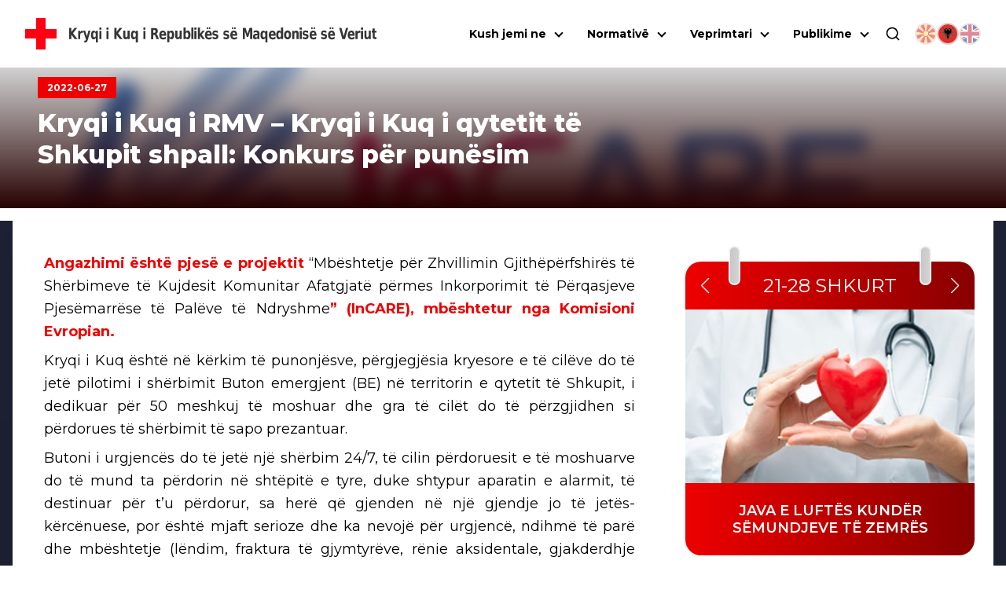

--- FILE ---
content_type: text/html; charset=utf-8
request_url: https://ckrm.org.mk/al/kryqi-i-kuq-i-rmv-kryqi-i-kuq-i-qytetit-te-shkupit-shpall-konkurs-per-punesim-2/
body_size: 26808
content:
<!DOCTYPE html><html lang="sq"><head><meta charSet="utf-8"/><link rel="shortcut icon" href="/favicon.png" type="image/png"/><meta name="viewport" content="width=device-width, initial-scale=1"/><link rel="preload" href="/icon-red-cross.svg" as="image" fetchpriority="high"/><title>Kryqi i Kuq i RMV – Kryqi i Kuq i qytetit të Shkupit shpall: Konkurs për punësim - | Црвен Крст на Република Северна Македонија</title><meta name="description" content="Angazhimi është pjesë e projektit “Mbështetje për Zhvillimin Gjithëpërfshirës të Shërbimeve të Kujdesit Komunitar Afatgjatë përmes Inkorporimit të"/><link rel="canonical" href="https://ckrm.org.mk/al/kryqi-i-kuq-i-rmv-kryqi-i-kuq-i-qytetit-te-shkupit-shpall-konkurs-per-punesim-2/"/><meta property="og:locale" content="mk_MK"/><meta property="og:type" content="article"/><meta property="og:title" content="Kryqi i Kuq i RMV – Kryqi i Kuq i qytetit të Shkupit shpall: Konkurs për punësim - | Црвен Крст на Република Северна Македонија"/><meta property="og:description" content="Angazhimi është pjesë e projektit “Mbështetje për Zhvillimin Gjithëpërfshirës të Shërbimeve të Kujdesit Komunitar Afatgjatë përmes Inkorporimit të"/><meta property="og:url" content="https://ckrm.org.mk/al/kryqi-i-kuq-i-rmv-kryqi-i-kuq-i-qytetit-te-shkupit-shpall-konkurs-per-punesim-2/"/><meta property="og:site_name" content="Црвен Крст на Република Северна Македонија"/><meta property="article:publisher" content="https://www.facebook.com/CrvenKrstNaRepublikaMakedonija"/><meta property="article:published_time" content="2022-06-27T12:58:37+00:00"/><meta property="og:image" content="https://api.ckrm.org.mk/wp-content/uploads/2021/12/incare.png"/><meta property="og:image:width" content="367"/><meta property="og:image:height" content="199"/><meta property="og:image:type" content="image/png"/><meta name="author" content="ile"/><meta name="twitter:card" content="summary_large_image"/><meta name="twitter:creator" content="@crvenkrstrm"/><meta name="twitter:site" content="@crvenkrstrm"/><meta name="twitter:label1" content="Written by"/><meta name="twitter:data1" content="ile"/><meta name="twitter:label2" content="Est. reading time"/><meta name="twitter:data2" content="2 минути"/><script type="application/ld+json" class="yoast-schema-graph">{"@context":"https://schema.org","@graph":[{"@type":"Article","@id":"https://api.ckrm.org.mk/al/kryqi-i-kuq-i-rmv-kryqi-i-kuq-i-qytetit-te-shkupit-shpall-konkurs-per-punesim-2/#article","isPartOf":{"@id":"https://api.ckrm.org.mk/al/kryqi-i-kuq-i-rmv-kryqi-i-kuq-i-qytetit-te-shkupit-shpall-konkurs-per-punesim-2/"},"author":{"name":"ile","@id":"https://api.ckrm.org.mk/#/schema/person/5537a972b6d21571ccc0faff7b0477f5"},"headline":"Kryqi i Kuq i RMV – Kryqi i Kuq i qytetit të Shkupit shpall: Konkurs për punësim","datePublished":"2022-06-27T12:58:37+00:00","dateModified":"2022-06-27T12:58:37+00:00","mainEntityOfPage":{"@id":"https://api.ckrm.org.mk/al/kryqi-i-kuq-i-rmv-kryqi-i-kuq-i-qytetit-te-shkupit-shpall-konkurs-per-punesim-2/"},"wordCount":590,"publisher":{"@id":"https://api.ckrm.org.mk/#organization"},"image":{"@id":"https://api.ckrm.org.mk/al/kryqi-i-kuq-i-rmv-kryqi-i-kuq-i-qytetit-te-shkupit-shpall-konkurs-per-punesim-2/#primaryimage"},"thumbnailUrl":"https://api.ckrm.org.mk/wp-content/uploads/2021/12/incare.png","articleSection":["Shpallje"],"inLanguage":"mk-MK"},{"@type":"WebPage","@id":"https://api.ckrm.org.mk/al/kryqi-i-kuq-i-rmv-kryqi-i-kuq-i-qytetit-te-shkupit-shpall-konkurs-per-punesim-2/","url":"https://api.ckrm.org.mk/al/kryqi-i-kuq-i-rmv-kryqi-i-kuq-i-qytetit-te-shkupit-shpall-konkurs-per-punesim-2/","name":"Kryqi i Kuq i RMV – Kryqi i Kuq i qytetit të Shkupit shpall: Konkurs për punësim - | Црвен Крст на Република Северна Македонија","isPartOf":{"@id":"https://api.ckrm.org.mk/#website"},"primaryImageOfPage":{"@id":"https://api.ckrm.org.mk/al/kryqi-i-kuq-i-rmv-kryqi-i-kuq-i-qytetit-te-shkupit-shpall-konkurs-per-punesim-2/#primaryimage"},"image":{"@id":"https://api.ckrm.org.mk/al/kryqi-i-kuq-i-rmv-kryqi-i-kuq-i-qytetit-te-shkupit-shpall-konkurs-per-punesim-2/#primaryimage"},"thumbnailUrl":"https://api.ckrm.org.mk/wp-content/uploads/2021/12/incare.png","datePublished":"2022-06-27T12:58:37+00:00","dateModified":"2022-06-27T12:58:37+00:00","description":"Angazhimi është pjesë e projektit “Mbështetje për Zhvillimin Gjithëpërfshirës të Shërbimeve të Kujdesit Komunitar Afatgjatë përmes Inkorporimit të","breadcrumb":{"@id":"https://api.ckrm.org.mk/al/kryqi-i-kuq-i-rmv-kryqi-i-kuq-i-qytetit-te-shkupit-shpall-konkurs-per-punesim-2/#breadcrumb"},"inLanguage":"mk-MK","potentialAction":[{"@type":"ReadAction","target":["https://api.ckrm.org.mk/al/kryqi-i-kuq-i-rmv-kryqi-i-kuq-i-qytetit-te-shkupit-shpall-konkurs-per-punesim-2/"]}]},{"@type":"ImageObject","inLanguage":"mk-MK","@id":"https://api.ckrm.org.mk/al/kryqi-i-kuq-i-rmv-kryqi-i-kuq-i-qytetit-te-shkupit-shpall-konkurs-per-punesim-2/#primaryimage","url":"https://api.ckrm.org.mk/wp-content/uploads/2021/12/incare.png","contentUrl":"https://api.ckrm.org.mk/wp-content/uploads/2021/12/incare.png","width":367,"height":199},{"@type":"BreadcrumbList","@id":"https://api.ckrm.org.mk/al/kryqi-i-kuq-i-rmv-kryqi-i-kuq-i-qytetit-te-shkupit-shpall-konkurs-per-punesim-2/#breadcrumb","itemListElement":[{"@type":"ListItem","position":1,"name":"Home","item":"https://api.ckrm.org.mk/"},{"@type":"ListItem","position":2,"name":"Shpallje","item":"https://api.ckrm.org.mk/al/category/shpallje/"},{"@type":"ListItem","position":3,"name":"Kryqi i Kuq i RMV – Kryqi i Kuq i qytetit të Shkupit shpall: Konkurs për punësim"}]},{"@type":"WebSite","@id":"https://api.ckrm.org.mk/#website","url":"https://api.ckrm.org.mk/","name":"Црвен Крст на Република Северна Македонија","description":"Црвен Крст на Република Северна Македонија","publisher":{"@id":"https://api.ckrm.org.mk/#organization"},"potentialAction":[{"@type":"SearchAction","target":{"@type":"EntryPoint","urlTemplate":"https://api.ckrm.org.mk/?s={search_term_string}"},"query-input":{"@type":"PropertyValueSpecification","valueRequired":true,"valueName":"search_term_string"}}],"inLanguage":"mk-MK"},{"@type":"Organization","@id":"https://api.ckrm.org.mk/#organization","name":"Црвен Крст на Република Македонија","url":"https://api.ckrm.org.mk/","logo":{"@type":"ImageObject","inLanguage":"mk-MK","@id":"https://api.ckrm.org.mk/#/schema/logo/image/","url":"https://ckrm.org.mk/wp-content/uploads/2016/07/ckrm-logo.png","contentUrl":"https://ckrm.org.mk/wp-content/uploads/2016/07/ckrm-logo.png","width":600,"height":87,"caption":"Црвен Крст на Република Македонија"},"image":{"@id":"https://api.ckrm.org.mk/#/schema/logo/image/"},"sameAs":["https://www.facebook.com/CrvenKrstNaRepublikaMakedonija","https://x.com/crvenkrstrm","https://www.youtube.com/user/MacedonianRedCross"]},{"@type":"Person","@id":"https://api.ckrm.org.mk/#/schema/person/5537a972b6d21571ccc0faff7b0477f5","name":"ile","image":{"@type":"ImageObject","inLanguage":"mk-MK","@id":"https://api.ckrm.org.mk/#/schema/person/image/","url":"https://secure.gravatar.com/avatar/5de1476dbe99aa732ac54d08b20cb7f1?s=96&d=mm&r=g","contentUrl":"https://secure.gravatar.com/avatar/5de1476dbe99aa732ac54d08b20cb7f1?s=96&d=mm&r=g","caption":"ile"},"url":"https://api.ckrm.org.mk/author/ile/"}]}</script><meta name="next-head-count" content="28"/><link rel="manifest" href="/manifest.json"/><meta name="theme-color" content="#FF0000"/><meta name="mobile-web-app-capable" content="yes"/><meta name="apple-mobile-web-app-capable" content="yes"/><link rel="preload" href="/_next/static/media/904be59b21bd51cb-s.p.woff2" as="font" type="font/woff2" crossorigin="anonymous" data-next-font="size-adjust"/><link rel="preload" href="/_next/static/css/2e024bc2e05c95e5.css" as="style"/><link rel="stylesheet" href="/_next/static/css/2e024bc2e05c95e5.css" data-n-g=""/><link rel="preload" href="/_next/static/css/324638bec70da7ee.css" as="style"/><link rel="stylesheet" href="/_next/static/css/324638bec70da7ee.css" data-n-p=""/><noscript data-n-css=""></noscript><script defer="" nomodule="" src="/_next/static/chunks/polyfills-78c92fac7aa8fdd8.js"></script><script defer="" src="/_next/static/chunks/904.ba60db5ae45f05a5.js"></script><script defer="" src="/_next/static/chunks/401.d9b173b7bbfb2b00.js"></script><script src="/_next/static/chunks/webpack-8519561b66bda674.js" defer=""></script><script src="/_next/static/chunks/framework-ecc4130bc7a58a64.js" defer=""></script><script src="/_next/static/chunks/main-5a331de1570767a8.js" defer=""></script><script src="/_next/static/chunks/pages/_app-4d769d0acf0b62b1.js" defer=""></script><script src="/_next/static/chunks/311-66dec4e7725ef047.js" defer=""></script><script src="/_next/static/chunks/209-2a0a264245a42cfc.js" defer=""></script><script src="/_next/static/chunks/955-58352b2a7cadbf4f.js" defer=""></script><script src="/_next/static/chunks/pages/%5B...slug%5D-fe1ba8f2efbee037.js" defer=""></script><script src="/_next/static/ZdsRQYGfBktfaI5Xkp1y3/_buildManifest.js" defer=""></script><script src="/_next/static/ZdsRQYGfBktfaI5Xkp1y3/_ssgManifest.js" defer=""></script><style data-styled="" data-styled-version="6.1.11">.ccqqfm{display:flex;align-items:center;justify-content:space-between;flex-wrap:wrap;}/*!sc*/
@media (min-width:992px){.ccqqfm{gap:0;}}/*!sc*/
.ljmdGX{display:flex;align-items:flex-start;justify-content:space-between;flex-wrap:wrap;}/*!sc*/
@media (min-width:992px){.ljmdGX{gap:0;}}/*!sc*/
.hIGtKj{display:flex;align-items:flex-start;justify-content:flex-start;flex-wrap:wrap;}/*!sc*/
@media (min-width:992px){.hIGtKj{gap:.5rem;}}/*!sc*/
data-styled.g1[id="sc-a4a8b6fc-0"]{content:"ccqqfm,ljmdGX,hIGtKj,"}/*!sc*/
.cHcqbX{border:solid black;border-width:0 2px 2px 0;display:inline-block;padding:3px;transition:transform 0.2s;align-self:center;}/*!sc*/
@media (min-width:0px) and (max-width:1125px){.cHcqbX{width:1rem;height:1rem;transform:translateY(-3px) rotate(45deg);}}/*!sc*/
@media (min-width:1126px){.cHcqbX{cursor:pointer;pointer-events:auto;transform:translateY(-1px) rotate(45deg);}}/*!sc*/
.bBUmee{border:solid black;border-width:0 2px 2px 0;display:inline-block;padding:3px;transition:transform 0.2s;align-self:center;}/*!sc*/
@media (min-width:0px) and (max-width:1125px){.bBUmee{width:1rem;height:1rem;transform:translateY(-3px) rotate(45deg);}}/*!sc*/
@media (min-width:1126px){.bBUmee{cursor:pointer;pointer-events:auto;transform:translateY(-1px) rotate(-225deg);margin-right:0.325rem;}}/*!sc*/
data-styled.g2[id="sc-c1080b20-0"]{content:"cHcqbX,bBUmee,"}/*!sc*/
.hLPNuZ{display:flex;align-items:center;justify-content:center;}/*!sc*/
@media (min-width:0px) and (max-width:1125px){.hLPNuZ{flex:0 0 1.5rem;width:1.5rem;height:1.5rem;}}/*!sc*/
@media (min-width:1126px){.hLPNuZ{flex:0 0 2rem;width:2rem;}}/*!sc*/
data-styled.g3[id="sc-c1080b20-1"]{content:"hLPNuZ,"}/*!sc*/
.iUezUG{width:100%;text-decoration:none;color:black;font-size:14px;}/*!sc*/
@media (min-width:0px) and (max-width:1125px){.iUezUG{display:flex;text-align:left;}.iUezUG .sc-c1080b20-1{width:1.5rem;height:1.5rem;}.iUezUG .sc-c1080b20-0{width:.75rem;height:.75rem;}}/*!sc*/
@media (min-width:1126px){.iUezUG{text-align:left;display:block;padding:.25rem 0;padding-left:1.5rem;}}/*!sc*/
.jYrBfo{width:100%;text-decoration:none;color:black;font-size:14px;}/*!sc*/
@media (min-width:0px) and (max-width:1125px){.jYrBfo{display:flex;text-align:left;}.jYrBfo .sc-c1080b20-1{width:1.5rem;height:1.5rem;}.jYrBfo .sc-c1080b20-0{width:.75rem;height:.75rem;}}/*!sc*/
@media (min-width:1126px){.jYrBfo{text-align:left;display:block;padding:.25rem 0;padding-left:1.5rem;}}/*!sc*/
data-styled.g4[id="sc-c1080b20-2"]{content:"iUezUG,jYrBfo,"}/*!sc*/
.bXjnqQ{position:absolute;top:100%;left:0;background:white;box-shadow:0 8px 16px rgba(0,0,0,0.2);z-index:1;width:260px;display:flex;flex-direction:column;margin:0;margin-top:5px;visibility:hidden;opacity:0;transition:visibility 0.3s ease,opacity 0.3s ease,height 0.3s ease;}/*!sc*/
@media (max-width:1125px){.bXjnqQ{position:static;width:100%;max-height:0px;margin:0;box-shadow:none;}}/*!sc*/
data-styled.g5[id="sc-c1080b20-3"]{content:"bXjnqQ,"}/*!sc*/
.fEIGYB{background:white;visibility:hidden;opacity:0;transition:visibility 0.3s ease,opacity 0.3s ease;}/*!sc*/
@media (min-width:0px) and (max-width:1125px){.fEIGYB{width:100%;max-height:0;}}/*!sc*/
@media (min-width:1126px){.fEIGYB{display:flex;flex-direction:column;position:absolute;left:0;top:0;width:280px;min-height:100%;transform:translateX(-100%);border-right:3px solid var(--ck-red);box-shadow:-4px 8px 12px #00000045;}}/*!sc*/
.fEIGYB .sc-c1080b20-2{border-top:1px solid #e4e4e4;padding:.25rem 1rem;}/*!sc*/
@media (min-width:1126px){.fEIGYB .sc-c1080b20-2:hover{background:#ddd;}}/*!sc*/
.jXMfYw{background:white;visibility:hidden;opacity:0;transition:visibility 0.3s ease,opacity 0.3s ease;}/*!sc*/
@media (min-width:0px) and (max-width:1125px){.jXMfYw{width:100%;max-height:0;}}/*!sc*/
@media (min-width:1126px){.jXMfYw{display:flex;flex-direction:column;position:absolute;left:0;top:0;width:280px;transform:translateX(-100%);border-right:3px solid var(--ck-red);box-shadow:-4px 8px 12px #00000045;}}/*!sc*/
.jXMfYw .sc-c1080b20-2{border-top:1px solid #e4e4e4;padding:.25rem 1rem;}/*!sc*/
@media (min-width:1126px){.jXMfYw .sc-c1080b20-2:hover{background:#ddd;}}/*!sc*/
data-styled.g6[id="sc-c1080b20-4"]{content:"fEIGYB,jXMfYw,"}/*!sc*/
.nSQaC{width:100%;}/*!sc*/
@media (min-width:0px) and (max-width:1125px){.nSQaC{display:flex;flex-direction:row-reverse;justify-content:space-between;align-items:center;}}/*!sc*/
@media (min-width:1126px){.nSQaC{position:relative;}.nSQaC .sc-c1080b20-1{height:100%;top:0;position:absolute;display:flex;justify-content:center;align-items:center;}}/*!sc*/
data-styled.g7[id="sc-c1080b20-5"]{content:"nSQaC,"}/*!sc*/
.iRAJUl{width:100%;border-bottom:1px solid #ddd;position:relative;}/*!sc*/
@media (min-width:0px) and (max-width:1125px){.iRAJUl{padding:8px;}}/*!sc*/
@media (min-width:1126px){.iRAJUl{display:flex;padding:.25rem;}.iRAJUl:hover{background-color:#ddd;}.iRAJUl:hover .sc-c1080b20-4{visibility:visible;opacity:1;}}/*!sc*/
.fHAjYN{width:100%;border-bottom:1px solid #ddd;}/*!sc*/
@media (min-width:0px) and (max-width:1125px){.fHAjYN{padding:8px;}}/*!sc*/
@media (min-width:1126px){.fHAjYN{display:flex;padding:.25rem;}.fHAjYN:hover{background-color:#ddd;}.fHAjYN:hover .sc-c1080b20-4{visibility:visible;opacity:1;}}/*!sc*/
data-styled.g8[id="sc-c1080b20-6"]{content:"iRAJUl,fHAjYN,"}/*!sc*/
.lnNeaw{display:flex;align-items:center;justify-content:space-between;flex:0 0 100%;width:100%;}/*!sc*/
data-styled.g9[id="sc-c1080b20-7"]{content:"lnNeaw,"}/*!sc*/
.hvBZJi{text-align:center;position:relative;}/*!sc*/
@media (min-width:0px) and (max-width:1125px){.hvBZJi{width:100%;flex:0 0 100%;padding:0 .5rem;border-bottom:1px solid #ddd;overflow-y:hidden;}}/*!sc*/
@media (min-width:1126px){.hvBZJi{display:flex;margin:0;}.hvBZJi:hover .sc-c1080b20-3{visibility:visible;opacity:1;height:auto;}.hvBZJi:hover .dropdown-class{visibility:visible;opacity:1;height:auto;}}/*!sc*/
@media (min-width:1220px){.hvBZJi{margin-right:10px;}}/*!sc*/
data-styled.g10[id="sc-c1080b20-8"]{content:"hvBZJi,"}/*!sc*/
.hEcFwh{display:flex;gap:6px;margin-left:18px;justify-content:center;}/*!sc*/
@media (min-width:0px) and (max-width:1125px){.hEcFwh{margin-top:0.75rem;gap:1rem;}}/*!sc*/
data-styled.g11[id="sc-c1080b20-9"]{content:"hEcFwh,"}/*!sc*/
.gHWXJT{display:flex;align-items:center;justify-content:center;}/*!sc*/
data-styled.g12[id="sc-c1080b20-10"]{content:"gHWXJT,"}/*!sc*/
.hIhtiA{height:auto;object-fit:contain;opacity:0.5;cursor:pointer;width:28px;height:28px;object-fit:cover;border-radius:100%;border:2px solid rgb(212,212,212);}/*!sc*/
@media (min-width:1126px){.hIhtiA:hover{box-shadow:0px 5px 5px #EEE;opacity:1;}}/*!sc*/
.ojhjC{height:auto;object-fit:contain;opacity:1;cursor:default;width:28px;height:28px;object-fit:cover;border-radius:100%;border:2px solid rgb(212,212,212);}/*!sc*/
@media (min-width:1126px){.ojhjC:hover{box-shadow:0px 5px 5px #EEE;opacity:1;}}/*!sc*/
data-styled.g13[id="sc-c1080b20-11"]{content:"hIhtiA,ojhjC,"}/*!sc*/
.hcKnMe{width:auto;height:50px;margin-left:16px;transition:all .3s ease-out;}/*!sc*/
@media (min-width:0px) and (max-width:540px){.hcKnMe{display:none;}}/*!sc*/
@media (min-width:1300px){.hcKnMe{font-size:17px;}}/*!sc*/
data-styled.g14[id="sc-c1080b20-12"]{content:"hcKnMe,"}/*!sc*/
.hNpzFz{height:auto;width:32px;}/*!sc*/
@media (min-width: 1220px){.hNpzFz{width:40px;}}/*!sc*/
data-styled.g15[id="sc-c1080b20-13"]{content:"hNpzFz,"}/*!sc*/
.dZglPH{position:fixed;width:100%;top:0;left:0;margin:0 auto;z-index:9000;justify-content:space-between;align-items:center;transition:all .3s ease-out;padding:1.125rem 1rem;background:white;}/*!sc*/
@media (min-width:1220px){.dZglPH{padding:1.125rem 2rem;}}/*!sc*/
data-styled.g16[id="sc-c1080b20-14"]{content:"dZglPH,"}/*!sc*/
.nVaVy{list-style-type:none;display:none;flex-direction:column;text-align:center;background:white;position:absolute;top:50px;left:0;width:100%;padding:0;max-height:calc(100vh - 120px);}/*!sc*/
@media (max-width:387px){.nVaVy{top:80px;}}/*!sc*/
@media (min-width:0px) and (max-width:1125px){.nVaVy{flex-direction:column;padding:1rem 2rem;padding-top:2rem;box-shadow:0px 10px 15px -10px black;border-bottom:3px solid var(--ck-red);width:100vw;overflow-x:hidden;overflow-y:auto;}}/*!sc*/
@media (min-width:1126px){.nVaVy{margin-top:0px!important;display:flex!important;flex-direction:row;justify-content:flex-end;background:transparent;position:static;padding:0;box-shadow:none;flex:1 0;width:auto;}}/*!sc*/
data-styled.g17[id="sc-c1080b20-15"]{content:"nVaVy,"}/*!sc*/
.eapxSQ{display:flex;justify-content:center;align-items:center;font-size:0.875rem;font-weight:700;cursor:pointer;}/*!sc*/
@media (min-width:0px) and (max-width:1125px){.eapxSQ{display:flex;justify-content:space-between;padding:.75rem .5rem;}}/*!sc*/
@media (min-width:1126px){.eapxSQ{margin:0px 10px;margin-right:0;}.eapxSQ:hover .sc-c1080b20-0{transform:translateY(3px) rotate(-135deg);}}/*!sc*/
data-styled.g18[id="sc-c1080b20-16"]{content:"eapxSQ,"}/*!sc*/
.kWfhQE{display:flex;flex-direction:row;font-weight:700;font-size:12px;}/*!sc*/
@media (min-width:0px) and (max-width:567px){.kWfhQE{max-width:300px;}}/*!sc*/
@media (min-width:768px) and (max-width:991px){.kWfhQE{max-width:420px;}}/*!sc*/
data-styled.g19[id="sc-c1080b20-17"]{content:"kWfhQE,"}/*!sc*/
.iwVCui{width:23px;height:16px;display:flex;flex-direction:column;justify-content:space-between;cursor:pointer;}/*!sc*/
.iwVCui div,.iwVCui::after,.iwVCui::before{content:'';width:100%;height:3px;background-color:#000;transition:transform 0.3s,opacity 0.3s;}/*!sc*/
.iwVCui:before{transform:none;}/*!sc*/
.iwVCui div{transform:translateX(0px);opacity:1;}/*!sc*/
.iwVCui:after{transform:none;}/*!sc*/
@media (min-width:1126px){.iwVCui{display:none;}}/*!sc*/
data-styled.g20[id="sc-c1080b20-18"]{content:"iwVCui,"}/*!sc*/
.eRLEDh{display:flex;align-items:center;justify-content:center;}/*!sc*/
@media (min-width:0px) and (max-width:1125px){.eRLEDh{padding:1rem;}}/*!sc*/
data-styled.g21[id="sc-c1080b20-19"]{content:"eRLEDh,"}/*!sc*/
.iLDauJ{width:20px;height:20px;cursor:pointer;}/*!sc*/
data-styled.g22[id="sc-c1080b20-20"]{content:"iLDauJ,"}/*!sc*/
.bfdhcB{display:flex;align-items:center;justify-content:center;position:absolute;bottom:-83px;left:0;width:100%;height:100%;padding:1rem 2rem;box-shadow:0px 10px 15px -5px #00000070;background:white;border-bottom:3px solid var(--ck-red);transition:all 0.1s ease-out;height:0px;overflow:hidden;padding:0;visibility:hidden;opacity:0;bottom:-24px;}/*!sc*/
data-styled.g23[id="sc-c1080b20-21"]{content:"bfdhcB,"}/*!sc*/
.iDqZHk{position:relative;width:58px;height:58px;background:var(--ck-red);cursor:pointer;border:1px solid gray;border-left:none;-webkit-appearance:none;}/*!sc*/
.iDqZHk:after{content:'';position:absolute;top:0;left:0;right:0;bottom:0;width:0;height:0;border-top:10px solid transparent;border-bottom:10px solid transparent;border-left:15px solid white;margin:auto;}/*!sc*/
.iDqZHk:hover{background:#d32f2f;}/*!sc*/
.iDqZHk:disabled{background:#ddd;cursor:not-allowed;}/*!sc*/
data-styled.g24[id="sc-c1080b20-22"]{content:"iDqZHk,"}/*!sc*/
.ePYnjV{width:100%;padding:1rem 1.5rem;border:1px solid gray;max-width:480px;height:58px;font-size:1.25rem;border-radius:0;outline:none;transition:all 0.3s ease-out;}/*!sc*/
.ePYnjV:focus{border-color:gray;box-shadow:inset 0px 0px 6px 0px #dadada;}/*!sc*/
data-styled.g25[id="sc-c1080b20-23"]{content:"ePYnjV,"}/*!sc*/
.bjKCsZ{flex:1;}/*!sc*/
@media (min-width:0px) and (max-width:991px){.bjKCsZ{width:100%;flex:0 0 100%;}}/*!sc*/
@media (min-width:0px) and (max-width:991px){.bjKCsZ.col-2{width:0 0 100%;width:100%;}}/*!sc*/
@media (min-width:992px){.bjKCsZ.col-2{flex:0 0 20%;width:20%;}}/*!sc*/
@media (min-width:0px) and (max-width:991px){.bjKCsZ.col-3{width:0 0 100%;width:100%;}}/*!sc*/
@media (min-width:992px){.bjKCsZ.col-3{flex:0 0 25%;width:25%;}}/*!sc*/
@media (min-width:0px) and (max-width:991px){.bjKCsZ.col-4{width:0 0 100%;width:100%;}}/*!sc*/
@media (min-width:992px){.bjKCsZ.col-4{flex:0 0 33.3334%;width:33.3334%;}}/*!sc*/
@media (min-width:0px) and (max-width:760px){.bjKCsZ.col-lg-4{width:0 0 100%;width:100%;}}/*!sc*/
@media (min-width:761px){.bjKCsZ.col-lg-4{flex:0 0 33.3334%;width:33.3334%;}}/*!sc*/
@media (min-width:0px) and (max-width:991px){.bjKCsZ.col-5{width:0 0 100%;width:100%;}}/*!sc*/
@media (min-width:992px){.bjKCsZ.col-5{flex:0 0 41.6667%;width:41.6667%;}}/*!sc*/
@media (min-width:0px) and (max-width:991px){.bjKCsZ.col-56{width:0 0 100%;width:100%;}}/*!sc*/
@media (min-width:992px){.bjKCsZ.col-56{flex:0 0 46%;width:46%;}}/*!sc*/
@media (min-width:0px) and (max-width:991px){.bjKCsZ.col-6{width:0 0 100%;width:100%;}}/*!sc*/
@media (min-width:992px){.bjKCsZ.col-6{flex:0 0 50%;width:50%;}}/*!sc*/
@media (min-width:0px) and (max-width:991px){.bjKCsZ.col-7{width:0 0 100%;width:100%;}}/*!sc*/
@media (min-width:992px){.bjKCsZ.col-7{flex:0 0 60%;width:60%;}}/*!sc*/
@media (min-width:0px) and (max-width:991px){.bjKCsZ.col-8{width:0 0 100%;width:100%;}}/*!sc*/
@media (min-width:992px){.bjKCsZ.col-8{flex:0 0 66.6667%;width:66.6667%;}}/*!sc*/
@media (min-width:0px) and (max-width:760px){.bjKCsZ.col-lg-8{width:0 0 100%;width:100%;}}/*!sc*/
@media (min-width:761px){.bjKCsZ.col-lg-8{flex:0 0 66.6667%;width:66.6667%;}}/*!sc*/
@media (min-width:0px) and (max-width:991px){.bjKCsZ.col-9{width:0 0 100%;width:100%;}}/*!sc*/
@media (min-width:992px){.bjKCsZ.col-9{flex:0 0 75%;width:75%;}}/*!sc*/
@media (min-width:0px) and (max-width:991px){.bjKCsZ.col-9{width:0 0 100%;width:100%;}}/*!sc*/
@media (min-width:992px){.bjKCsZ.col-9{flex:0 0 83.3334%;width:83.3334%;}}/*!sc*/
data-styled.g26[id="sc-fe790f4-0"]{content:"bjKCsZ,"}/*!sc*/
.Bhwuw{width:100%;height:400px;object-fit:cover;margin:0 auto;min-height:400px;}/*!sc*/
@media (min-width:992px){.Bhwuw{width:95%;}}/*!sc*/
data-styled.g27[id="sc-a19807cf-0"]{content:"Bhwuw,"}/*!sc*/
.hvClMC{position:absolute;top:0;left:0;width:100%;height:100%;z-index:1;text-align:center;margin:auto;display:flex;justify-content:center;align-items:center;z-index:5;transition:all .3s ease;color:white;font-weight:700;}/*!sc*/
data-styled.g28[id="sc-2c8232a8-0"]{content:"hvClMC,"}/*!sc*/
.cDIYdD{position:absolute;top:0;left:0;width:100%;height:100%;z-index:1;text-align:center;margin:auto;display:flex;justify-content:center;align-items:center;z-index:5;transition:all .3s ease;transform:translateY(100%);font-weight:700;}/*!sc*/
data-styled.g29[id="sc-2c8232a8-1"]{content:"cDIYdD,"}/*!sc*/
.dvPMSA{position:relative;opacity:0;visibility:hidden;}/*!sc*/
data-styled.g30[id="sc-2c8232a8-2"]{content:"dvPMSA,"}/*!sc*/
.jwPpLP{background-color:var(--ck-red);position:relative;display:block;padding:10px 20px;color:white;font-size:1rem;max-width:max-content;overflow:hidden;}/*!sc*/
@media (min-width:0px) and (max-width:991px){.jwPpLP{font-size:0.75rem;}}/*!sc*/
@media (min-width:992px){.jwPpLP:hover .sc-2c8232a8-0{transform:translateY(-100%);}.jwPpLP:hover .sc-2c8232a8-1{background:#c40000;transform:translateY(0%);}}/*!sc*/
.jwPpLP:after{content:"";position:absolute;top:0;left:0;width:100%;height:100%;z-index:1;transition:all .3s ease;}/*!sc*/
data-styled.g31[id="sc-2c8232a8-3"]{content:"jwPpLP,"}/*!sc*/
.gvWMXF{position:relative;overflow:hidden;padding:1rem 0;margin:0 auto;margin-bottom:4rem;white-space:nowrap;background:#ffffff;box-shadow:0px 0px 25px #03052e;}/*!sc*/
.gvWMXF:hover .logos-slide{animation-play-state:paused;}/*!sc*/
.gvWMXF::before{content:'';position:absolute;top:0;width:100%;height:100%;z-index:-10;left:0;bottom:0;background:linear-gradient(90deg,rgba(16,22,36,1) 0%,rgba(16,22,36,1) 100%);}/*!sc*/
data-styled.g32[id="sc-e8d40c23-0"]{content:"gvWMXF,"}/*!sc*/
.ejkqPn{display:inline-block;animation:gHsAXH 45s infinite linear;}/*!sc*/
data-styled.g33[id="sc-e8d40c23-1"]{content:"ejkqPn,"}/*!sc*/
.frPaZX{object-fit:contain;margin:0 10px;padding:10px;background:#fff;transition:all ease .3s;}/*!sc*/
.frPaZX:hover{transform:scale(1.1);}/*!sc*/
data-styled.g34[id="sc-e8d40c23-2"]{content:"frPaZX,"}/*!sc*/
.gXrcdQ{position:relative;margin:0 auto;max-width:calc(100% - 2rem);width:100%;z-index:1;}/*!sc*/
@media (min-width:1700px){.gXrcdQ{max-width:1680px;}}/*!sc*/
data-styled.g35[id="sc-7692bccf-0"]{content:"gXrcdQ,"}/*!sc*/
.eimWRp{padding-bottom:4rem;}/*!sc*/
data-styled.g42[id="sc-b4cec72c-0"]{content:"eimWRp,"}/*!sc*/
.iQGNwg{font-weight:900;font-size:2rem;text-align:center;color:white;}/*!sc*/
data-styled.g43[id="sc-b4cec72c-1"]{content:"iQGNwg,"}/*!sc*/
.jUJIEm{width:5%;height:3px;background-color:white;margin:1rem auto;}/*!sc*/
data-styled.g44[id="sc-b4cec72c-2"]{content:"jUJIEm,"}/*!sc*/
.vRnUA{display:flex;flex-wrap:wrap;margin-top:2rem;justify-content:center;align-items:center;gap:1rem;}/*!sc*/
data-styled.g45[id="sc-b4cec72c-3"]{content:"vRnUA,"}/*!sc*/
.jMfSVr{text-align:center;font-size:14px;color:white;margin-top:3rem;}/*!sc*/
data-styled.g46[id="sc-ecadc037-0"]{content:"jMfSVr,"}/*!sc*/
.ecZbha{display:flex;gap:12px;justify-content:center;padding-top:36px;}/*!sc*/
data-styled.g47[id="sc-ecadc037-1"]{content:"ecZbha,"}/*!sc*/
.jMQFZm{width:32px;height:32px;padding:0.5rem;border-radius:3px;border:1px solid white;transition:all 300ms ease-in-out;}/*!sc*/
.jMQFZm:hover{background:var(--ck-red);}/*!sc*/
data-styled.g49[id="sc-ecadc037-3"]{content:"jMQFZm,"}/*!sc*/
.katYlH{width:100%;background:#6F727A;padding:11px 14px;border:0;color:white;min-height:180px;}/*!sc*/
@media (max-width:991px){.katYlH{width:100%;}}/*!sc*/
@media (min-width:992px) and (max-width:1440px){.katYlH{width:205px;}}/*!sc*/
.katYlH::placeholder{color:white;}/*!sc*/
data-styled.g50[id="sc-ecadc037-4"]{content:"katYlH,"}/*!sc*/
.gTPira{width:100%;background:#6F727A;padding:11px 14px;border:0;color:white;}/*!sc*/
@media (max-width:991px){.gTPira{width:100%;}}/*!sc*/
@media (min-width:992px) and (max-width:1440px){.gTPira{width:205px;}}/*!sc*/
.gTPira::placeholder{color:white;}/*!sc*/
data-styled.g51[id="sc-ecadc037-5"]{content:"gTPira,"}/*!sc*/
.jxzzei{display:flex;flex-direction:column;gap:1rem;}/*!sc*/
data-styled.g52[id="sc-ecadc037-6"]{content:"jxzzei,"}/*!sc*/
.kgpVbS{font-size:24px;font-weight:900;color:white;}/*!sc*/
@media (max-width:991px){.kgpVbS{text-align:center;margin-top:2rem;}}/*!sc*/
@media (min-width:992px) and (max-width:1440px){.kgpVbS{font-size:19px;}}/*!sc*/
data-styled.g54[id="sc-ecadc037-8"]{content:"kgpVbS,"}/*!sc*/
.RfkwO{position:relative;padding:2rem 0rem 2rem 0rem;z-index:5000;}/*!sc*/
.RfkwO:before{z-index:-10;content:'';position:absolute;width:100%;height:100%;top:-1px;left:0;background:linear-gradient(180deg,rgba(16,22,36,1) 0%,#0A0F1B 100%);}/*!sc*/
data-styled.g58[id="sc-ecadc037-12"]{content:"RfkwO,"}/*!sc*/
.hUfKGi{position:relative;margin-top:4.125rem;width:100%;display:flex;justify-content:center;align-items:flex-end;padding:2rem;z-index:15;overflow:hidden;aspect-ratio:16/3;}/*!sc*/
.hUfKGi .container{z-index:10;}/*!sc*/
.hUfKGi:before{content:'';position:absolute;width:100%;height:100%;top:0;left:0;z-index:1;background:linear-gradient(180deg,#0000002e 10%,#270000 100%);}/*!sc*/
data-styled.g59[id="sc-b5887204-0"]{content:"hUfKGi,"}/*!sc*/
.eWUKGO{width:100%;height:100%;object-fit:cover;position:absolute;top:0;left:0;z-index:0;filter:brightness(1) blur(8px);transform:scale(1.25);}/*!sc*/
data-styled.g60[id="sc-b5887204-1"]{content:"eWUKGO,"}/*!sc*/
.hRcqfN{font-size:12px;padding:6px 12px;font-weight:700;color:white;width:max-content;background-color:var(--ck-red);}/*!sc*/
data-styled.g61[id="sc-b5887204-2"]{content:"hRcqfN,"}/*!sc*/
.fuCkNK{margin-top:12px;color:white;font-weight:800;font-size:32px;line-height:1.25;max-width:780px;margin-bottom:1rem;}/*!sc*/
data-styled.g62[id="sc-b5887204-3"]{content:"fuCkNK,"}/*!sc*/
.kQLrRn{display:flex;z-index:1;margin:1rem auto 0 auto;position:relative;}/*!sc*/
.kQLrRn:before{z-index:-10;content:'';position:absolute;width:100%;left:0;bottom:0;background:linear-gradient(180deg,rgba(29,35,52,1) 0%,rgba(16,22,36,1) 100%);height:100%;}/*!sc*/
@media (max-width:991px){.kQLrRn:before{height:3350px!important;}}/*!sc*/
data-styled.g74[id="sc-9225b5c0-0"]{content:"kQLrRn,"}/*!sc*/
.dAQwaf{position:relative;display:flex;width:100%;gap:1rem;margin:0 auto;padding:2rem 0;border-bottom-left-radius:20px;}/*!sc*/
@media (min-width:0px) and (max-width:991px){.dAQwaf{border-radius:20px;margin:0 auto 0rem auto;flex-direction:column;gap:1.5rem;}}/*!sc*/
@media (min-width: 992px){.dAQwaf{padding-right:3rem;}}/*!sc*/
data-styled.g75[id="sc-24f7aa3d-0"]{content:"dAQwaf,"}/*!sc*/
.iOYNBf{position:relative;margin-top:auto;z-index:10;display:flex;flex-direction:column;transition:all 300ms ease-in-out;}/*!sc*/
data-styled.g76[id="sc-5eb8535d-0"]{content:"iOYNBf,"}/*!sc*/
.bgccBQ{font-weight:700;font-size:1.625rem;color:white;transition:all 300ms ease-in-out;}/*!sc*/
@media (min-width:0px) and (max-width:991px){.bgccBQ{font-size:1.225rem;}}/*!sc*/
data-styled.g77[id="sc-5eb8535d-1"]{content:"bgccBQ,"}/*!sc*/
.jLvNnj{overflow:hidden;padding:5%;height:100%;height:328px;background-image:url(https://api.ckrm.org.mk/wp-content/uploads/2025/05/Oglas-mk-1024x575.jpg);background-size:cover;background-position:50%;width:100%;display:flex;align-items:flex-start;justify-content:space-between;position:relative;transition:all 300ms ease-in-out;filter:grayscale(100%);margin-top:2rem;}/*!sc*/
.jLvNnj:hover{filter:grayscale(0);cursor:pointer;}/*!sc*/
@media (min-width:0px) and (max-width:991px){.jLvNnj{margin-top:0px;height:250px;}}/*!sc*/
.jLvNnj:before{content:'';position:absolute;top:0;left:0;width:100%;height:100%;background-color:rgba(0,0,0,0.5);}/*!sc*/
.jLvNnj:after{content:'';position:absolute;width:100%;height:100%;top:0;left:0;opacity:0;transition:all 300ms ease-in-out;}/*!sc*/
.jLvNnj:hover:after{opacity:1;}/*!sc*/
.grIIbv{overflow:hidden;padding:5%;height:100%;height:328px;background-image:url(https://api.ckrm.org.mk/wp-content/uploads/2024/10/oglas-za-vrabotuvanje-700x393.jpg);background-size:cover;background-position:50%;width:100%;display:flex;align-items:flex-start;justify-content:space-between;position:relative;transition:all 300ms ease-in-out;filter:grayscale(100%);margin-top:2rem;}/*!sc*/
.grIIbv:hover{filter:grayscale(0);cursor:pointer;}/*!sc*/
@media (min-width:0px) and (max-width:991px){.grIIbv{margin-top:0px;height:250px;}}/*!sc*/
.grIIbv:before{content:'';position:absolute;top:0;left:0;width:100%;height:100%;background-color:rgba(0,0,0,0.5);}/*!sc*/
.grIIbv:after{content:'';position:absolute;width:100%;height:100%;top:0;left:0;opacity:0;transition:all 300ms ease-in-out;}/*!sc*/
.grIIbv:hover:after{opacity:1;}/*!sc*/
.fceghz{overflow:hidden;padding:5%;height:100%;height:328px;background-image:url(https://api.ckrm.org.mk/wp-content/uploads/2024/08/FB-template-AL-700x366.png);background-size:cover;background-position:50%;width:100%;display:flex;align-items:flex-start;justify-content:space-between;position:relative;transition:all 300ms ease-in-out;filter:grayscale(100%);margin-top:2rem;}/*!sc*/
.fceghz:hover{filter:grayscale(0);cursor:pointer;}/*!sc*/
@media (min-width:0px) and (max-width:991px){.fceghz{margin-top:0px;height:250px;}}/*!sc*/
.fceghz:before{content:'';position:absolute;top:0;left:0;width:100%;height:100%;background-color:rgba(0,0,0,0.5);}/*!sc*/
.fceghz:after{content:'';position:absolute;width:100%;height:100%;top:0;left:0;opacity:0;transition:all 300ms ease-in-out;}/*!sc*/
.fceghz:hover:after{opacity:1;}/*!sc*/
data-styled.g78[id="sc-5eb8535d-2"]{content:"jLvNnj,grIIbv,fceghz,"}/*!sc*/
.chwGod{margin-top:3rem;padding-right:3rem;}/*!sc*/
data-styled.g79[id="sc-8205bd1e-0"]{content:"chwGod,"}/*!sc*/
.hUfsMZ{margin:0 auto;color:white;font-size:36px;font-weight:700;padding:14px;text-align:center;border-bottom:3px solid var(--ck-red);}/*!sc*/
data-styled.g80[id="sc-8205bd1e-1"]{content:"hUfsMZ,"}/*!sc*/
.fouhVM{background-color:black;width:15px;height:50px;position:absolute;z-index:15;top:-20px;background:linear-gradient(90deg,#C9C6C6 0%,#D3D3D3 100%);border-radius:30px;border:solid 2px #F1F2F6;}/*!sc*/
data-styled.g120[id="sc-87fd757d-0"]{content:"fouhVM,"}/*!sc*/
.gOcZtl{margin-left:15%;}/*!sc*/
data-styled.g121[id="sc-87fd757d-1"]{content:"gOcZtl,"}/*!sc*/
.bdXuHk{margin-right:15%;right:0;}/*!sc*/
data-styled.g122[id="sc-87fd757d-2"]{content:"bdXuHk,"}/*!sc*/
.dXeMkH{border-radius:20px;width:100%;position:relative;margin-top:20px;}/*!sc*/
data-styled.g129[id="sc-87fd757d-9"]{content:"dXeMkH,"}/*!sc*/
.oNAoo{position:relative;display:flex;flex-direction:column;background-color:white;width:100%;max-width:590px;gap:1.15rem;margin:0 auto;border-bottom-left-radius:20px;}/*!sc*/
@media (min-width:0px) and (max-width:991px){.oNAoo{padding:2rem;border-radius:20px;margin:4.5rem auto 0rem auto;width:auto;}}/*!sc*/
@media (min-width:992px){.oNAoo{padding:2rem 1.5rem;}}/*!sc*/
data-styled.g130[id="sc-f3174e45-0"]{content:"oNAoo,"}/*!sc*/
.ckouUJ{width:100%;background:white;border-bottom-left-radius:2rem;padding:2rem 1rem;box-shadow:15px 30px 35px #0000003a;}/*!sc*/
@media (min-width:992px){.ckouUJ{padding:4rem 2.5rem;padding-top:2rem;min-height:100vh;}}/*!sc*/
data-styled.g131[id="sc-c73a7018-0"]{content:"ckouUJ,"}/*!sc*/
.bISHha img{max-width:100%;height:auto;margin:12px auto;}/*!sc*/
.bISHha .size-full{width:100%;height:auto;}/*!sc*/
.bISHha ul,.bISHha ol,.bISHha p,.bISHha div{margin-bottom:1rem;}/*!sc*/
.bISHha ul a,.bISHha ol a,.bISHha p a,.bISHha div a{position:relative;border-bottom:1px solid var(--ck-red);}/*!sc*/
.bISHha ul a:after,.bISHha ol a:after,.bISHha p a:after,.bISHha div a:after{content:'';height:1px;position:absolute;bottom:0;left:0;width:100%;background:var(--ck-red);transition:all .2s ease;}/*!sc*/
.bISHha ul a:hover,.bISHha ol a:hover,.bISHha p a:hover,.bISHha div a:hover{color:gray;}/*!sc*/
.bISHha ul a:hover:after,.bISHha ol a:hover:after,.bISHha p a:hover:after,.bISHha div a:hover:after{height:4px;bottom:-4px;}/*!sc*/
.bISHha div,.bISHha ul,.bISHha ol,.bISHha p,.bISHha li{font-family:var(--font)!important;font-size:18px;line-height:1.625;margin:.5rem 0;}/*!sc*/
.bISHha div span,.bISHha ul span,.bISHha ol span,.bISHha p span,.bISHha li span{font-family:var(--font)!important;}/*!sc*/
.bISHha ul{margin:24px 0;list-style-position:inside;}/*!sc*/
.bISHha .entry-content img{margin:0 0 1.5em 0;}/*!sc*/
.bISHha .alignleft,.bISHha img.alignleft{margin-right:1.5em;display:inline;float:left;width:auto;}/*!sc*/
.bISHha .alignright,.bISHha img.alignright{margin-left:1.5em;display:inline;float:right;width:auto;}/*!sc*/
.bISHha .aligncenter,.bISHha img.aligncenter{margin-right:auto;margin-left:auto;display:block;clear:both;}/*!sc*/
.bISHha .wp-caption{margin-bottom:1.5em;text-align:center;padding-top:5px;}/*!sc*/
.bISHha .wp-caption img{border:0 none;padding:0;margin:0;}/*!sc*/
.bISHha .wp-caption p.wp-caption-text{line-height:1.5;font-size:10px;margin:0;}/*!sc*/
.bISHha .wp-smiley{margin:0!important;max-height:1em;}/*!sc*/
.bISHha blockquote.left{margin-right:20px;text-align:right;margin-left:0;width:33%;float:left;}/*!sc*/
.bISHha blockquote.right{margin-left:20px;text-align:left;margin-right:0;width:33%;float:right;}/*!sc*/
.bISHha form{padding:2rem;padding-bottom:3rem;background:#eeeeee;display:flex;flex-direction:column;align-items:center;margin-bottom:2rem;}/*!sc*/
.bISHha form label{display:block;}/*!sc*/
.bISHha form .form-label{margin-top:1rem;}/*!sc*/
.bISHha form .form-label p{font-weight:500;font-size:1rem;}/*!sc*/
.bISHha form .form-input{position:relative;}/*!sc*/
.bISHha form p{margin:0;}/*!sc*/
.bISHha form input:not([type="radio"]):not([type="checkbox"]),.bISHha form textarea{padding:.825rem;border:1px solid #ddd;font-size:1rem;width:100%;max-width:500px;}/*!sc*/
.bISHha form textarea{resize:none;}/*!sc*/
.bISHha form input[type="submit"]{background:var(--ck-red);color:#fff;border:none;cursor:pointer;margin-top:1rem;}/*!sc*/
.bISHha form input[type="submit"]:hover{background:black;}/*!sc*/
.bISHha form select{padding:.825rem;border:1px solid #ddd;font-size:1rem;width:100%;max-width:500px;background:white;color:#333;border-radius:0px;appearance:none;-webkit-appearance:none;-moz-appearance:none;background-image:url('data:image/svg+xml;utf8,<svg fill="none" height="24" viewBox="0 0 24 24" width="24" xmlns="http://www.w3.org/2000/svg"><path d="M7 10l5 5 5-5H7z" fill="gray"/></svg>');background-repeat:no-repeat;background-position:right 10px center;background-size:12px;cursor:pointer;}/*!sc*/
.bISHha form select:hover{border-color:#aaa;}/*!sc*/
.bISHha form select:focus{outline:none;border-color:var(--ck-red);}/*!sc*/
.bISHha form .field-validation-message{position:absolute;right:0;color:var(--ck-red);font-size:.825rem;margin-top:.5rem;background:#eeeeee;padding:.25rem .5rem;bottom:-1.25rem;border:1px solid #c6c6c6;}/*!sc*/
.bISHha form .form-message{padding:2rem;margin-bottom:0;}/*!sc*/
.bISHha form .form-message.success{background:rgb(211,252,211);}/*!sc*/
.bISHha form .form-message.error{background:rgb(252,211,211);}/*!sc*/
.bISHha form .loading{opacity:.5;pointer-events:none;}/*!sc*/
.bISHha .form-submit,.bISHha .field_group{width:100%;}/*!sc*/
.bISHha .form-submit .form-radio,.bISHha .field_group .form-radio{display:flex;gap:.5rem;flex-wrap:wrap;}/*!sc*/
.bISHha .form-submit .form-radio .form-radio-wrap,.bISHha .field_group .form-radio .form-radio-wrap{display:flex;gap:.5rem;align-items:center;padding:1rem;background:#f9f9f9;border:1px solid #ddd;}/*!sc*/
.bISHha table{min-width:100%;width:100%;border-collapse:collapse;margin:1rem 0;font-size:1rem;text-align:left;}/*!sc*/
.bISHha th,.bISHha td{padding:0.75rem;border:1px solid #ddd;}/*!sc*/
.bISHha th{background-color:#f4f4f4;font-weight:bold;}/*!sc*/
.bISHha tr:nth-child(odd){background-color:#f9f9f9;}/*!sc*/
.bISHha tr:nth-child(even){background-color:#ffffff;}/*!sc*/
.bISHha tr:hover{background-color:#f1f1f1;}/*!sc*/
.bISHha iframe{width:100%;min-height:300px;}/*!sc*/
.bISHha .gallery{display:flex;flex-wrap:wrap;gap:10px;}/*!sc*/
.bISHha .gallery.gallery-columns-2 .gallery-item{width:calc(50% - 10px);}/*!sc*/
.bISHha .gallery.gallery-columns-3 .gallery-item{width:calc(33.33% - 10px);}/*!sc*/
.bISHha .gallery.gallery-columns-4 .gallery-item{width:calc(25% - 10px);}/*!sc*/
.bISHha .gallery.gallery-columns-5 .gallery-item{width:calc(20% - 10px);}/*!sc*/
.bISHha .gallery.gallery-columns-6 .gallery-item{width:calc(16.66% - 10px);}/*!sc*/
.bISHha .gallery .gallery-item figure{margin:0;}/*!sc*/
.bISHha .gallery .gallery-icon{margin:0!important;aspect-ratio:16/12;overflow:hidden;}/*!sc*/
.bISHha .gallery img{width:100%;height:100%;margin:0!important;object-fit:cover;cursor:pointer;transition:opacity 0.2s ease;}/*!sc*/
.bISHha .gallery img:hover{opacity:0.85;}/*!sc*/
.bISHha .gallery a{display:block;height:100%;border-bottom:none!important;}/*!sc*/
.bISHha .gallery a:after{display:none!important;}/*!sc*/
data-styled.g132[id="sc-c73a7018-1"]{content:"bISHha,"}/*!sc*/
@keyframes gHsAXH{from{transform:translateX(0);}to{transform:translateX(-50%);}}/*!sc*/
data-styled.g134[id="sc-keyframes-gHsAXH"]{content:"gHsAXH,"}/*!sc*/
</style></head><body><div id="__next"><main class="__className_069ab3"><style>
    #nprogress {
      pointer-events: none;
    }
    #nprogress .bar {
      background: #FF0000;
      position: fixed;
      z-index: 9999;
      top: 0;
      left: 0;
      width: 100%;
      height: 3px;
    }
    #nprogress .peg {
      display: block;
      position: absolute;
      right: 0px;
      width: 100px;
      height: 100%;
      box-shadow: 0 0 10px #FF0000, 0 0 5px #FF0000;
      opacity: 1;
      -webkit-transform: rotate(3deg) translate(0px, -4px);
      -ms-transform: rotate(3deg) translate(0px, -4px);
      transform: rotate(3deg) translate(0px, -4px);
    }
    #nprogress .spinner {
      display: block;
      position: fixed;
      z-index: 1031;
      top: 15px;
      right: 15px;
    }
    #nprogress .spinner-icon {
      width: 18px;
      height: 18px;
      box-sizing: border-box;
      border: solid 2px transparent;
      border-top-color: #FF0000;
      border-left-color: #FF0000;
      border-radius: 50%;
      -webkit-animation: nprogresss-spinner 400ms linear infinite;
      animation: nprogress-spinner 400ms linear infinite;
    }
    .nprogress-custom-parent {
      overflow: hidden;
      position: relative;
    }
    .nprogress-custom-parent #nprogress .spinner,
    .nprogress-custom-parent #nprogress .bar {
      position: absolute;
    }
    @-webkit-keyframes nprogress-spinner {
      0% {
        -webkit-transform: rotate(0deg);
      }
      100% {
        -webkit-transform: rotate(360deg);
      }
    }
    @keyframes nprogress-spinner {
      0% {
        transform: rotate(0deg);
      }
      100% {
        transform: rotate(360deg);
      }
    }
  </style><header class="sc-c1080b20-14 dZglPH"><div class="sc-a4a8b6fc-0 ccqqfm row"><a class="sc-c1080b20-17 kWfhQE" href="/al/"><img alt="Red Cross Shape" fetchpriority="high" width="70" height="70" decoding="async" data-nimg="1" class="sc-c1080b20-13 hNpzFz" style="color:transparent" src="/icon-red-cross.svg"/><img loading="lazy" width="270" height="70" decoding="async" data-nimg="1" class="sc-c1080b20-12 hcKnMe" style="color:transparent" src="/images/al-logo.svg"/></a><ul class="sc-c1080b20-15 nVaVy"><li class="sc-c1080b20-8 hvBZJi"><div class="sc-c1080b20-7 lnNeaw"><a class="sc-c1080b20-16 eapxSQ" href="/al/kryqi-i-kuq-i-rmv-kryqi-i-kuq-i-qytetit-te-shkupit-shpall-konkurs-per-punesim-2/#">Kush jemi ne</a><div class="sc-c1080b20-1 hLPNuZ"><span class="sc-c1080b20-0 cHcqbX"></span></div></div><div class="sc-c1080b20-3 bXjnqQ"><div class="sc-c1080b20-6 iRAJUl"><div class="sc-c1080b20-5 nSQaC"><a class="sc-c1080b20-2 iUezUG" href="/al/historia-e-levizjes/">Historia e lëvizjes</a></div></div><div class="sc-c1080b20-6 iRAJUl"><div class="sc-c1080b20-5 nSQaC"><a class="sc-c1080b20-2 iUezUG" href="/al/historia-e-kryqit-te-kuq/">Historia e Kryqit të Kuq</a></div></div><div class="sc-c1080b20-6 iRAJUl"><div class="sc-c1080b20-5 nSQaC"><a class="sc-c1080b20-2 iUezUG" href="/al/d1-81-d1-82-d1-80-d1-83-d0-ba-d1-82-d1-83-d1-80-d0-b0-d0-bd-d0-b0-d0-be-d1-80-d0-b3-d0-b0-d0-bd-d0-b8-d0-b7-d0-b0-d1-86-d0-b8-d1-98-d0-b0-d1-82-d0-b0-2/">Struktura e Organizatës</a></div></div><div class="sc-c1080b20-6 iRAJUl"><div class="sc-c1080b20-5 nSQaC"><a class="sc-c1080b20-2 iUezUG" href="/al/kontakt-informacione/">Kontakt informacione</a></div></div><div class="sc-c1080b20-6 iRAJUl"><div class="sc-c1080b20-5 nSQaC"><a class="sc-c1080b20-2 iUezUG" href="/al/d1-87-d0-bb-d0-b5-d0-bd-d1-81-d1-82-d0-b2-d0-be-d0-b2-d0-be-d0-bf-d1-80-d0-be-d1-84-d0-b5-d1-81-d0-b8-d0-be-d0-bd-d0-b0-d0-bb-d0-bd-d0-b8-d1-82-d0-b5-d0-bb-d0-b0-2/">Anëtarësimi në strukturat profesionale</a></div></div></div></li><li class="sc-c1080b20-8 hvBZJi"><div class="sc-c1080b20-7 lnNeaw"><a class="sc-c1080b20-16 eapxSQ" href="/al/kryqi-i-kuq-i-rmv-kryqi-i-kuq-i-qytetit-te-shkupit-shpall-konkurs-per-punesim-2/#">Normativë</a><div class="sc-c1080b20-1 hLPNuZ"><span class="sc-c1080b20-0 cHcqbX"></span></div></div><div class="sc-c1080b20-3 bXjnqQ"><div class="sc-c1080b20-6 iRAJUl"><div class="sc-c1080b20-5 nSQaC"><a class="sc-c1080b20-2 iUezUG" href="/al/d0-b7-d0-b0-d0-ba-d0-be-d0-bd-d0-b7-d0-b0-d1-86-d1-80-d0-b2-d0-b5-d0-bd-d0-b8-d0-be-d1-82-d0-ba-d1-80-d1-81-d1-82-d0-bd-d0-b0-d1-80-d0-b5-d0-bf-d1-83-d0-b1-d0-bb-d0-b8-d0-ba-d0-b0-d0-bc-d0-b0-2/">Ligji për Kryqin e Kuq të RMV</a></div></div><div class="sc-c1080b20-6 iRAJUl"><div class="sc-c1080b20-5 nSQaC"><a class="sc-c1080b20-2 iUezUG" href="/al/d1-81-d1-82-d0-b0-d1-82-d1-83-d1-82-d0-bd-d0-b0-d1-86-d1-80-d0-b2-d0-b5-d0-bd-d0-ba-d1-80-d1-81-d1-82-d0-bd-d0-b0-d1-80-d0-b5-d0-bf-d1-83-d0-b1-d0-bb-d0-b8-d0-ba-d0-b0-d0-bc-d0-b0-d0-ba-d0-b5-2/">Statuti i Kryqit të Kuq të RMV</a></div></div><div class="sc-c1080b20-6 fHAjYN"><div class="sc-c1080b20-5 nSQaC"><div class="sc-c1080b20-1 hLPNuZ"><span class="sc-c1080b20-0 bBUmee"></span></div><a class="sc-c1080b20-2 jYrBfo" href="/al/normativa_cat/rregullore/">Rregullore</a></div><div class="sc-c1080b20-4 fEIGYB"><a class="sc-c1080b20-2 iUezUG" href="/al/normativa_cat/rregullore-1/">Organizim dhe Zhvillim</a><a class="sc-c1080b20-2 iUezUG" href="/al/normativa_cat/rregullore-2/">Bashkëpunim ndërkombëtar</a><a class="sc-c1080b20-2 iUezUG" href="/al/normativa_cat/rregullore-3/">Programe sociale - humanitare</a><a class="sc-c1080b20-2 iUezUG" href="/al/normativa_cat/rregullore-4/">Gatishmëri dhe përgjigje gjatë katastrofave</a><a class="sc-c1080b20-2 iUezUG" href="/al/normativa_cat/rregullore-5/">Shërbimi për kërkim - Bashkimi i lidhjeve familjare</a><a class="sc-c1080b20-2 iUezUG" href="/al/normativa_cat/rregullore-6/">Programe shëndetësore - preventive</a><a class="sc-c1080b20-2 iUezUG" href="/al/normativa_cat/rregullore-7/">Ndima e parë</a><a class="sc-c1080b20-2 iUezUG" href="/al/normativa_cat/rregullore-8/">Përparimi i dhurimit të gjakut</a><a class="sc-c1080b20-2 iUezUG" href="/al/normativa_cat/rregullore-9/">Diseminimi DNH</a><a class="sc-c1080b20-2 iUezUG" href="/al/normativa_cat/rregullore-10/">Marrëdhënie me publikun</a><a class="sc-c1080b20-2 iUezUG" href="/al/normativa_cat/rregullore-11/">Menaxhim me vullnetarë dhe anëtarë</a><a class="sc-c1080b20-2 iUezUG" href="/al/normativa_cat/rregullore-12/">Të tjera</a></div></div><div class="sc-c1080b20-6 fHAjYN"><div class="sc-c1080b20-5 nSQaC"><div class="sc-c1080b20-1 hLPNuZ"><span class="sc-c1080b20-0 bBUmee"></span></div><a class="sc-c1080b20-2 jYrBfo" href="/al/normativa_cat/rregulla/">Rregulla</a></div><div class="sc-c1080b20-4 fEIGYB"><a class="sc-c1080b20-2 iUezUG" href="/al/normativa_cat/rregulla-1/">Organizim dhe Zhvillim</a><a class="sc-c1080b20-2 iUezUG" href="/al/normativa_cat/rregulla-2/">Bashkëpunim ndërkombëtar</a><a class="sc-c1080b20-2 iUezUG" href="/al/normativa_cat/rregulla-3/">Programe sociale - humanitare</a><a class="sc-c1080b20-2 iUezUG" href="/al/normativa_cat/rregulla-4/">Gatishmëri dhe përgjigje gjatë katastrofave</a><a class="sc-c1080b20-2 iUezUG" href="/al/normativa_cat/rregulla-5/">Shërbimi për kërkim - Bashkimi i lidhjeve familjare</a><a class="sc-c1080b20-2 iUezUG" href="/al/normativa_cat/rregulla-6/">Programe shëndetësore - preventive</a><a class="sc-c1080b20-2 iUezUG" href="/al/normativa_cat/rregulla-7/">Ndima e parë</a><a class="sc-c1080b20-2 iUezUG" href="/al/normativa_cat/rregulla-8/">Përparimi i dhurimit të gjakut</a><a class="sc-c1080b20-2 iUezUG" href="/al/normativa_cat/rregulla-9/">Diseminimi DNH</a><a class="sc-c1080b20-2 iUezUG" href="/al/normativa_cat/rregulla-10/">Marrëdhënie me publikun</a><a class="sc-c1080b20-2 iUezUG" href="/al/normativa_cat/rregulla-11/">Menaxhim me vullnetarë dhe anëtarë</a><a class="sc-c1080b20-2 iUezUG" href="/al/normativa_cat/rregulla-12/">Të tjera</a></div></div><div class="sc-c1080b20-6 fHAjYN"><div class="sc-c1080b20-5 nSQaC"><div class="sc-c1080b20-1 hLPNuZ"><span class="sc-c1080b20-0 bBUmee"></span></div><a class="sc-c1080b20-2 jYrBfo" href="/al/normativa_cat/procedura/">Procedura</a></div><div class="sc-c1080b20-4 fEIGYB"><a class="sc-c1080b20-2 iUezUG" href="/al/normativa_cat/procedura-1/">Organizim dhe Zhvillim</a><a class="sc-c1080b20-2 iUezUG" href="/al/normativa_cat/procedura-2/">Bashkëpunim ndërkombëtar</a><a class="sc-c1080b20-2 iUezUG" href="/al/normativa_cat/procedura-3/">Programe sociale - humanitare</a><a class="sc-c1080b20-2 iUezUG" href="/al/normativa_cat/procedura-4/">Gatishmëri dhe përgjigje gjatë katastrofave</a><a class="sc-c1080b20-2 iUezUG" href="/al/normativa_cat/procedura-5/">Shërbimi për kërkim - Bashkimi i lidhjeve familjare</a><a class="sc-c1080b20-2 iUezUG" href="/al/normativa_cat/procedura-6/">Programe shëndetësore - preventive</a><a class="sc-c1080b20-2 iUezUG" href="/al/normativa_cat/procedura-7/">Ndima e parë</a><a class="sc-c1080b20-2 iUezUG" href="/al/normativa_cat/procedura-8/">Përparimi i dhurimit të gjakut</a><a class="sc-c1080b20-2 iUezUG" href="/al/normativa_cat/procedura-9/">Diseminimi DNH</a><a class="sc-c1080b20-2 iUezUG" href="/al/normativa_cat/procedura-10/">Marrëdhënie me publikun</a><a class="sc-c1080b20-2 iUezUG" href="/al/normativa_cat/procedura-11/">Menaxhim me vullnetarë dhe anëtarë</a><a class="sc-c1080b20-2 iUezUG" href="/al/normativa_cat/procedura-12/">Të tjera</a></div></div><div class="sc-c1080b20-6 fHAjYN"><div class="sc-c1080b20-5 nSQaC"><div class="sc-c1080b20-1 hLPNuZ"><span class="sc-c1080b20-0 bBUmee"></span></div><a class="sc-c1080b20-2 jYrBfo" href="/al/normativa_cat/udhezime/">Udhëzime</a></div><div class="sc-c1080b20-4 fEIGYB"><a class="sc-c1080b20-2 iUezUG" href="/al/normativa_cat/udhezime-1/">Organizim dhe Zhvillim</a><a class="sc-c1080b20-2 iUezUG" href="/al/normativa_cat/udhezime-2/">Bashkëpunim ndërkombëtar</a><a class="sc-c1080b20-2 iUezUG" href="/al/normativa_cat/udhezime-3/">Programe sociale - humanitare</a><a class="sc-c1080b20-2 iUezUG" href="/al/normativa_cat/udhezime-4/">Gatishmëri dhe përgjigje gjatë katastrofave</a><a class="sc-c1080b20-2 iUezUG" href="/al/normativa_cat/udhezime-5/">Shërbimi për kërkim - Bashkimi i lidhjeve familjare</a><a class="sc-c1080b20-2 iUezUG" href="/al/normativa_cat/udhezime-6/">Programe shëndetësore - preventive</a><a class="sc-c1080b20-2 iUezUG" href="/al/normativa_cat/udhezime-7/">Ndima e parë</a><a class="sc-c1080b20-2 iUezUG" href="/al/normativa_cat/udhezime-8/">Përparimi i dhurimit të gjakut</a><a class="sc-c1080b20-2 iUezUG" href="/al/normativa_cat/udhezime-9/">Diseminimi DNH</a><a class="sc-c1080b20-2 iUezUG" href="/al/normativa_cat/udhezime-10/">Marrëdhënie me publikun</a><a class="sc-c1080b20-2 iUezUG" href="/al/normativa_cat/udhezime-11/">Menaxhim me vullnetarë dhe anëtarë</a><a class="sc-c1080b20-2 iUezUG" href="/al/normativa_cat/udhezime-12/">Të tjera</a></div></div><div class="sc-c1080b20-6 fHAjYN"><div class="sc-c1080b20-5 nSQaC"><div class="sc-c1080b20-1 hLPNuZ"><span class="sc-c1080b20-0 bBUmee"></span></div><a class="sc-c1080b20-2 jYrBfo" href="/al/normativa_cat/kode/">Kode</a></div><div class="sc-c1080b20-4 fEIGYB"><a class="sc-c1080b20-2 iUezUG" href="/al/normativa_cat/kode-1/">Organizim dhe Zhvillim</a><a class="sc-c1080b20-2 iUezUG" href="/al/normativa_cat/kode-2/">Bashkëpunim ndërkombëtar</a><a class="sc-c1080b20-2 iUezUG" href="/al/normativa_cat/kode-3/">Programe sociale - humanitare</a><a class="sc-c1080b20-2 iUezUG" href="/al/normativa_cat/kode-4/">Gatishmëri dhe përgjigje gjatë katastrofave</a><a class="sc-c1080b20-2 iUezUG" href="/al/normativa_cat/kode-5/">Shërbimi për kërkim - Bashkimi i lidhjeve familjare</a><a class="sc-c1080b20-2 iUezUG" href="/al/normativa_cat/kode-6/">Programe shëndetësore - preventive</a><a class="sc-c1080b20-2 iUezUG" href="/al/normativa_cat/kode-7/">Ndima e parë</a><a class="sc-c1080b20-2 iUezUG" href="/al/normativa_cat/kode-8/">Përparimi i dhurimit të gjakut</a><a class="sc-c1080b20-2 iUezUG" href="/al/normativa_cat/kode-9/">Diseminimi DNH</a><a class="sc-c1080b20-2 iUezUG" href="/al/normativa_cat/kode-10/">Marrëdhënie me publikun</a><a class="sc-c1080b20-2 iUezUG" href="/al/normativa_cat/kode-11/">Menaxhim me vullnetarë dhe anëtarë</a><a class="sc-c1080b20-2 iUezUG" href="/al/normativa_cat/kode-12/">Të tjera</a></div></div><div class="sc-c1080b20-6 fHAjYN"><div class="sc-c1080b20-5 nSQaC"><div class="sc-c1080b20-1 hLPNuZ"><span class="sc-c1080b20-0 bBUmee"></span></div><a class="sc-c1080b20-2 jYrBfo" href="/al/normativa_cat/vendime/">Vendime</a></div><div class="sc-c1080b20-4 fEIGYB"><a class="sc-c1080b20-2 iUezUG" href="/al/normativa_cat/vendime-1/">Organizim dhe Zhvillim</a><a class="sc-c1080b20-2 iUezUG" href="/al/normativa_cat/vendime-2/">Bashkëpunim ndërkombëtar</a><a class="sc-c1080b20-2 iUezUG" href="/al/normativa_cat/vendime-3/">Programe sociale - humanitare</a><a class="sc-c1080b20-2 iUezUG" href="/al/normativa_cat/vendime-4/">Gatishmëri dhe përgjigje gjatë katastrofave</a><a class="sc-c1080b20-2 iUezUG" href="/al/normativa_cat/vendime-5/">Shërbimi për kërkim - Bashkimi i lidhjeve familjare</a><a class="sc-c1080b20-2 iUezUG" href="/al/normativa_cat/vendime-6/">Programe shëndetësore - preventive</a><a class="sc-c1080b20-2 iUezUG" href="/al/normativa_cat/vendime-7/">Ndima e parë</a><a class="sc-c1080b20-2 iUezUG" href="/al/normativa_cat/vendime-8/">Përparimi i dhurimit të gjakut</a><a class="sc-c1080b20-2 iUezUG" href="/al/normativa_cat/vendime-9/">Diseminimi DNH</a><a class="sc-c1080b20-2 iUezUG" href="/al/normativa_cat/vendime-10/">Marrëdhënie me publikun</a><a class="sc-c1080b20-2 iUezUG" href="/al/normativa_cat/vendime-11/">Menaxhim me vullnetarë dhe anëtarë</a><a class="sc-c1080b20-2 iUezUG" href="/al/normativa_cat/vendime-12/">Të tjera</a></div></div><div class="sc-c1080b20-6 fHAjYN"><div class="sc-c1080b20-5 nSQaC"><div class="sc-c1080b20-1 hLPNuZ"><span class="sc-c1080b20-0 bBUmee"></span></div><a class="sc-c1080b20-2 jYrBfo" href="/al/normativa_cat/te-tjera/">Të tjera</a></div><div class="sc-c1080b20-4 fEIGYB"><a class="sc-c1080b20-2 iUezUG" href="/al/normativa_cat/te-tjera-1/">Organizim dhe Zhvillim</a><a class="sc-c1080b20-2 iUezUG" href="/al/normativa_cat/te-tjera-2/">Bashkëpunim ndërkombëtar</a><a class="sc-c1080b20-2 iUezUG" href="/al/normativa_cat/te-tjera-3/">Programe sociale - humanitare</a><a class="sc-c1080b20-2 iUezUG" href="/al/normativa_cat/te-tjera-4/">Gatishmëri dhe përgjigje gjatë katastrofave</a><a class="sc-c1080b20-2 iUezUG" href="/al/normativa_cat/te-tjera-5/">Shërbimi për kërkim - Bashkimi i lidhjeve familjare</a><a class="sc-c1080b20-2 iUezUG" href="/al/normativa_cat/te-tjera-6/">Programe shëndetësore - preventive</a><a class="sc-c1080b20-2 iUezUG" href="/al/normativa_cat/te-tjera-7/">Ndima e parë</a><a class="sc-c1080b20-2 iUezUG" href="/al/normativa_cat/te-tjera-8/">Përparimi i dhurimit të gjakut</a><a class="sc-c1080b20-2 iUezUG" href="/al/normativa_cat/te-tjera-9/">Diseminimi DNH</a><a class="sc-c1080b20-2 iUezUG" href="/al/normativa_cat/te-tjera-10/">Marrëdhënie me publikun</a><a class="sc-c1080b20-2 iUezUG" href="/al/normativa_cat/te-tjera-11/">Menaxhim me vullnetarë dhe anëtarë</a><a class="sc-c1080b20-2 iUezUG" href="/al/normativa_cat/te-tjera-12/">Të tjera</a></div></div></div></li><li class="sc-c1080b20-8 hvBZJi"><div class="sc-c1080b20-7 lnNeaw"><a class="sc-c1080b20-16 eapxSQ" href="/al/kryqi-i-kuq-i-rmv-kryqi-i-kuq-i-qytetit-te-shkupit-shpall-konkurs-per-punesim-2/#">Veprimtari</a><div class="sc-c1080b20-1 hLPNuZ"><span class="sc-c1080b20-0 cHcqbX"></span></div></div><div class="sc-c1080b20-3 bXjnqQ"><div class="sc-c1080b20-6 iRAJUl"><div class="sc-c1080b20-5 nSQaC"><div class="sc-c1080b20-1 hLPNuZ"><span class="sc-c1080b20-0 bBUmee"></span></div><a class="sc-c1080b20-2 jYrBfo" href="/al/d0-be-d1-80-d0-b3-d0-b0-d0-bd-d0-b8-d0-b7-d0-b0-d1-86-d0-b8-d0-be-d0-bd-d0-b5-d0-bd-d1-80-d0-b0-d0-b7-d0-b2-d0-be-d1-98-2/">Zhvillimi organizativ</a></div><div class="sc-c1080b20-4 jXMfYw"><a class="sc-c1080b20-2 iUezUG" href="/al/d0-b8-d0-b7-d0-b2-d1-80-d1-88-d0-b5-d0-bd-d0-be-d0-b4-d0-b1-d0-be-d1-80-2/">Bordi drejtues</a><a class="sc-c1080b20-2 iUezUG" href="/al/d1-81-d0-be-d0-b1-d1-80-d0-b0-d0-bd-d0-b8-d0-b5-2/">Kuvendi</a><a class="sc-c1080b20-2 iUezUG" href="/al/d1-81-d1-82-d1-80-d1-83-d0-ba-d1-82-d1-83-d1-80-d0-b0-d0-b8-d0-be-d1-80-d0-b3-d0-b0-d0-bd-d0-b8-d0-b7-d0-b0-d1-86-d0-b8-d0-be-d0-bd-d0-b0-d0-bf-d0-be-d1-81-d1-82-d0-b0-d0-b2-d0-b5-d0-bd-d0-be-2/">STRUKTURA ORGANIZATVIE</a></div></div><div class="sc-c1080b20-6 iRAJUl"><div class="sc-c1080b20-5 nSQaC"><a class="sc-c1080b20-2 iUezUG" href="/al/programe-pune-projektuese-dhe-mobilizimi-i-fondeve/">PROGRAME, PUNË PROJEKTUESE DHE MOBILIZIMI I FONDEVE</a></div></div><div class="sc-c1080b20-6 iRAJUl"><div class="sc-c1080b20-5 nSQaC"><div class="sc-c1080b20-1 hLPNuZ"><span class="sc-c1080b20-0 bBUmee"></span></div><a class="sc-c1080b20-2 jYrBfo" href="/al/d0-b4-d0-b8-d1-81-d0-b5-d0-bc-d0-b8-d0-bd-d0-b0-d1-86-d0-b8-d1-98-d0-b0-2/">DISEMINIMI</a></div><div class="sc-c1080b20-4 jXMfYw"><a class="sc-c1080b20-2 iUezUG" href="/al/drejta-nderkombetare-humanitare/">DREJTA NDERKOMBETARE HUMANITARE</a><a class="sc-c1080b20-2 iUezUG" href="/al/d0-bf-d1-80-d0-be-d0-bc-d0-be-d1-86-d0-b8-d1-98-d0-b0-d0-bd-d0-b0-d1-85-d1-83-d0-bc-d0-b0-d0-bd-d0-b8-d0-b2-d1-80-d0-b5-d0-b4-d0-bd-d0-be-d1-81-d1-82-d0-b8-2/">Promovimi i vlerave humane</a><a class="sc-c1080b20-2 iUezUG" href="/al/d1-83-d0-bf-d0-be-d1-82-d1-80-d0-b5-d0-b1-d0-b0-d0-b8-d0-b7-d0-b0-d1-88-d1-82-d0-b8-d1-82-d0-b0-d0-bd-d0-b0-d0-b0-d0-bc-d0-b1-d0-bb-d0-b5-d0-bc-d0-be-d1-82-2/">Përdorimin dhe mbrojtjen e stemës</a></div></div><div class="sc-c1080b20-6 iRAJUl"><div class="sc-c1080b20-5 nSQaC"><div class="sc-c1080b20-1 hLPNuZ"><span class="sc-c1080b20-0 bBUmee"></span></div><a class="sc-c1080b20-2 jYrBfo" href="/al/d1-81-d0-be-d1-86-d0-b8-d1-98-d0-b0-d0-bb-d0-bd-d0-be-d1-85-d1-83-d0-bc-d0-b0-d0-bd-d0-b8-d1-82-d0-b0-d1-80-d0-bd-d0-b0-d0-b4-d0-b5-d1-98-d0-bd-d0-be-d1-81-d1-82-2/">SOCIALO-HUMANITARE</a></div><div class="sc-c1080b20-4 jXMfYw"><a class="sc-c1080b20-2 iUezUG" href="/al/d0-ba-d0-b0-d0-ba-d0-be-d0-b4-d0-b0-d0-b4-d0-be-d0-bd-d0-b8-d1-80-d0-b0-d1-82-d0-b5-2/">Si të jepni donacione</a></div></div><div class="sc-c1080b20-6 iRAJUl"><div class="sc-c1080b20-5 nSQaC"><div class="sc-c1080b20-1 hLPNuZ"><span class="sc-c1080b20-0 bBUmee"></span></div><a class="sc-c1080b20-2 jYrBfo" href="/al/d0-bf-d0-be-d0-b4-d0-b3-d0-be-d1-82-d0-b2-d0-b5-d0-bd-d0-be-d1-81-d1-82-d0-b8-d0-b4-d0-b5-d1-98-d1-81-d1-82-d0-b2-d0-be-d0-bf-d1-80-d0-b8-d0-ba-d0-b0-d1-82-d0-b0-d1-81-d1-82-d1-80-d0-be-d1-84-2/">PËRGATITSHMËRI DHE VEPRIM GJATË KATASTROFAVE</a></div><div class="sc-c1080b20-4 jXMfYw"><a class="sc-c1080b20-2 iUezUG" href="/al/d1-82-d0-b8-d0-bc-d0-be-d0-b2-d0-b8-d0-bd-d0-b0-d0-be-d0-be-d1-86-d0-ba-2/">EKIPE PËRGJIGJE DISASTER</a><a class="sc-c1080b20-2 iUezUG" href="/al/d1-81-d0-bf-d0-b0-d1-81-d0-b8-d1-82-d0-b5-d0-bb-d0-bd-d0-b0-d1-81-d1-82-d0-b0-d0-bd-d0-b8-d1-86-d0-b0-d0-b2-d0-be-d0-b4-d0-bd-d0-be-2/">Stacionin e ujit shpëtimit - VODNO</a><a class="sc-c1080b20-2 iUezUG" href="/al/njesia-per-pergjigje-gjate-katastrofave/">EOK E CK</a><a class="sc-c1080b20-2 iUezUG" href="/al/d0-bf-d1-80-d0-be-d0-b5-d0-ba-d1-82-d0-b8-d0-bf-d0-be-d0-b4-d0-b3-d0-be-d1-82-d0-b2-d0-b5-d0-bd-d0-be-d1-81-d1-82-d0-b8-d0-b4-d0-b5-d1-98-d1-81-d1-82-d0-b2-d1-83-d0-b2-d0-b0-d1-9a-d0-b5-d0-bf-2/">PROJEKTE</a></div></div><div class="sc-c1080b20-6 iRAJUl"><div class="sc-c1080b20-5 nSQaC"><div class="sc-c1080b20-1 hLPNuZ"><span class="sc-c1080b20-0 bBUmee"></span></div><a class="sc-c1080b20-2 jYrBfo" href="/al/d0-be-d0-b4-d0-bd-d0-be-d1-81-d0-b8-d1-81-d0-be-d1-98-d0-b0-d0-b2-d0-bd-d0-be-d1-81-d1-82-2/">MARRDHËNJE ME PUBLIKUN</a></div><div class="sc-c1080b20-4 jXMfYw"><a class="sc-c1080b20-2 iUezUG" href="/al/vezhgim-mendimit-publik/">HULUMTIMI I OPINIONIT PUBLIK</a></div></div><div class="sc-c1080b20-6 iRAJUl"><div class="sc-c1080b20-5 nSQaC"><div class="sc-c1080b20-1 hLPNuZ"><span class="sc-c1080b20-0 bBUmee"></span></div><a class="sc-c1080b20-2 jYrBfo" href="/al/d0-bc-d0-b5-d1-93-d1-83-d0-bd-d0-b0-d1-80-d0-be-d0-b4-d0-bd-d0-b0-d1-81-d0-be-d1-80-d0-b0-d0-b1-d0-be-d1-82-d0-ba-d0-b0-2/">Bashkëpunim ndërkombëtar</a></div><div class="sc-c1080b20-4 jXMfYw"><a class="sc-c1080b20-2 iUezUG" href="/al/d0-b4-d0-be-d0-b3-d0-be-d0-b2-d0-be-d1-80-d0-b8-2/">MARRËVESHJE</a><a class="sc-c1080b20-2 iUezUG" href="/al/d0-bf-d1-80-d0-be-d0-b5-d0-ba-d1-82-d0-b8-3/">PROJEKTE</a></div></div><div class="sc-c1080b20-6 iRAJUl"><div class="sc-c1080b20-5 nSQaC"><a class="sc-c1080b20-2 iUezUG" href="/al/d0-b7-d0-bd-d0-b0-d1-87-d0-b5-d1-9a-d0-b5-d0-bd-d0-b0-d1-81-d0-bb-d1-83-d0-b6-d0-b1-d0-b0-d1-82-d0-b0-d0-b7-d0-b0-d0-b1-d0-b0-d1-80-d0-b0-d1-9a-d0-b5-2-2/">SHËRBIMI PËR KËRKIM</a></div></div><div class="sc-c1080b20-6 iRAJUl"><div class="sc-c1080b20-5 nSQaC"><div class="sc-c1080b20-1 hLPNuZ"><span class="sc-c1080b20-0 bBUmee"></span></div><a class="sc-c1080b20-2 jYrBfo" href="/al/veprimtari-shendetesore-preventive/">Veprimtari shëndetësore preventive</a></div><div class="sc-c1080b20-4 jXMfYw"><a class="sc-c1080b20-2 iUezUG" href="/al/d0-bf-d1-80-d0-b2-d0-b0-d0-bf-d0-be-d0-bc-d0-be-d1-88-2/">NDIHMA E PARË</a><a class="sc-c1080b20-2 iUezUG" href="/al/d0-ba-d1-80-d0-b2-d0-be-d0-b4-d0-b0-d1-80-d0-b8-d1-82-d0-b5-d0-bb-d1-81-d1-82-d0-b2-d0-be-2/">Dhurimi i gjakut</a></div></div><div class="sc-c1080b20-6 iRAJUl"><div class="sc-c1080b20-5 nSQaC"><a class="sc-c1080b20-2 iUezUG" href="/al/d0-bc-d0-b5-d0-bd-d0-b0-d1-9f-d0-bc-d0-b5-d0-bd-d1-82-d0-bd-d0-b0-d0-b2-d0-be-d0-bb-d0-be-d0-bd-d1-82-d0-b5-d1-80-d0-b8-2/">MENAXHIMI I VULLNETARËVE</a></div></div></div></li><li class="sc-c1080b20-8 hvBZJi"><div class="sc-c1080b20-7 lnNeaw"><a class="sc-c1080b20-16 eapxSQ" href="/al/kryqi-i-kuq-i-rmv-kryqi-i-kuq-i-qytetit-te-shkupit-shpall-konkurs-per-punesim-2/#">Publikime</a><div class="sc-c1080b20-1 hLPNuZ"><span class="sc-c1080b20-0 cHcqbX"></span></div></div><div class="sc-c1080b20-3 bXjnqQ"><div class="sc-c1080b20-6 iRAJUl"><div class="sc-c1080b20-5 nSQaC"><a class="sc-c1080b20-2 iUezUG" href="/al/publikacii-cat/analiza/">Analiza</a></div></div><div class="sc-c1080b20-6 iRAJUl"><div class="sc-c1080b20-5 nSQaC"><a class="sc-c1080b20-2 iUezUG" href="/al/publikacii-cat/doracake/">Doracakë</a></div></div><div class="sc-c1080b20-6 iRAJUl"><div class="sc-c1080b20-5 nSQaC"><a class="sc-c1080b20-2 iUezUG" href="/al/publikacii-cat/progamet-vjetore/">Progamet Vjetore</a></div></div><div class="sc-c1080b20-6 iRAJUl"><div class="sc-c1080b20-5 nSQaC"><a class="sc-c1080b20-2 iUezUG" href="/al/publikacii-cat/raportet-vjetore/">Raportet Vjetore</a></div></div><div class="sc-c1080b20-6 iRAJUl"><div class="sc-c1080b20-5 nSQaC"><a class="sc-c1080b20-2 iUezUG" href="/al/publikacii-cat/strategji/">Strategji</a></div></div><div class="sc-c1080b20-6 iRAJUl"><div class="sc-c1080b20-5 nSQaC"><div class="sc-c1080b20-1 hLPNuZ"><span class="sc-c1080b20-0 bBUmee"></span></div><a class="sc-c1080b20-2 jYrBfo" href="/al/publikacii-cat/material-edukativo-informativ/">Material Edukativo Informativ</a></div><div class="sc-c1080b20-4 jXMfYw"><a class="sc-c1080b20-2 iUezUG" href="/al/en/publikacii-cat/brochures-educational-informative-material/">Brochures</a><a class="sc-c1080b20-2 iUezUG" href="/al/en/publikacii-cat/eu-projects/">EU projects</a><a class="sc-c1080b20-2 iUezUG" href="/al/en/publikacii-cat/presentations/">Presentations</a></div></div></div></li><div class="sc-c1080b20-19 eRLEDh"><img alt="Search Icon" loading="lazy" width="20" height="20" decoding="async" data-nimg="1" class="sc-c1080b20-20 iLDauJ" style="color:transparent" src="/images/icons/icon-search.svg"/></div><div class="sc-c1080b20-9 hEcFwh"><a class="sc-c1080b20-10 gHWXJT" href="/"><img alt="mk-flag" loading="lazy" width="28" height="28" decoding="async" data-nimg="1" class="sc-c1080b20-11 hIhtiA" style="color:transparent" src="/images/flags/MK.svg"/></a><a class="sc-c1080b20-10 gHWXJT" href="/al/"><img alt="al-flag" loading="lazy" width="28" height="28" decoding="async" data-nimg="1" class="sc-c1080b20-11 ojhjC" style="color:transparent" src="/images/flags/AL.svg"/></a><a class="sc-c1080b20-10 gHWXJT" href="/en/"><img alt="en-flag" loading="lazy" width="28" height="28" decoding="async" data-nimg="1" class="sc-c1080b20-11 hIhtiA" style="color:transparent" src="/images/flags/EN.svg"/></a></div></ul><div class="sc-c1080b20-18 iwVCui"><div></div></div></div><form action="/al/lajmet-kryesore/" method="GET" class="sc-c1080b20-21 bfdhcB"><input name="search" type="text" placeholder="Пребарувај..." inputMode="text" autoComplete="off" autoCorrect="off" spellcheck="false" class="sc-c1080b20-23 ePYnjV" value=""/><button disabled="" type="submit" class="sc-c1080b20-22 iDqZHk"></button></form></header><section class="sc-b5887204-0 hUfKGi"><img alt="Kryqi i Kuq i RMV – Kryqi i Kuq i qytetit të Shkupit shpall: Konkurs për punësim" loading="lazy" width="1920" height="500" decoding="async" data-nimg="1" class="sc-b5887204-1 eWUKGO" style="color:transparent" src="https://api.ckrm.org.mk/wp-content/uploads/2021/12/incare.png"/><div class="sc-7692bccf-0 gXrcdQ container"><p class="sc-b5887204-2 hRcqfN">2022-06-27</p><h1 class="sc-b5887204-3 fuCkNK">Kryqi i Kuq i RMV – Kryqi i Kuq i qytetit të Shkupit shpall: Konkurs për punësim</h1></div></section><div class="sc-9225b5c0-0 kQLrRn"><div class="sc-7692bccf-0 gXrcdQ container"><div class="sc-a4a8b6fc-0 ljmdGX row"><div class="sc-fe790f4-0 bjKCsZ col col-8"><div class="sc-c73a7018-0 ckouUJ"><div class="sc-c73a7018-1 bISHha"><p style="text-align: justify;"><strong>Angazhimi është pjesë e projektit </strong>“Mbështetje për Zhvillimin Gjithëpërfshirës të Shërbimeve të Kujdesit Komunitar Afatgjatë përmes Inkorporimit të Përqasjeve Pjesëmarrëse të Palëve të Ndryshme<strong>” (InCARE), mbështetur nga Komisioni Evropian.</strong></p>
<p style="text-align: justify;">Kryqi i Kuq është në kërkim të punonjësve, përgjegjësia kryesore e të cilëve do të jetë pilotimi i shërbimit Buton emergjent (BE) në territorin e qytetit të Shkupit, i dedikuar për 50 meshkuj të moshuar dhe gra të cilët do të përzgjidhen si përdorues të shërbimit të sapo prezantuar.</p>
<p style="text-align: justify;">Butoni i urgjencës do të jetë një shërbim 24/7, të cilin përdoruesit e të moshuarve do të mund ta përdorin në shtëpitë e tyre, duke shtypur aparatin e alarmit, të destinuar për t’u përdorur, sa herë që gjenden në një gjendje jo të jetës- kërcënuese, por është mjaft serioze dhe ka nevojë për urgjencë, ndihmë të parë dhe mbështetje (lëndim, fraktura të gjymtyrëve, rënie aksidentale, gjakderdhje plage, lëndime djegie, urgjenca mjekësore, reaksione alergjike, etj.). Nëpërmjet pajisjeve ata do të mund të komunikojnë me operatorët nga Qendra e Kontaktit, e cila do t’u sigurojë akses të shpejtë dhe efikas në mbështetjen dhe ndihmën e duhur, nga profesionistët dhe Shpëtimtarët në Situatat Emergjente të KKRMV-së. KKRMV do të krijojë një shërbim efikas për butonin e urgjencës dhe është i frymëzuar nga përvojat austriake dhe zvicerane për funksionimin efikas të shërbimeve të kujdesit për të moshuarit.</p>
<p style="text-align: justify;"><strong> </strong></p>
<p style="text-align: justify;"><strong>Afati për aplikim: deri më</strong> <strong>01.07.2022</strong></p>
<ul style="text-align: justify;">
<li><strong>Vendi i punës: Operator telefonik – punë në 3 ndrrime – 24/7</strong><strong> (</strong><strong>njohja e gjuhës shqipe do të konsiderohet përparësi</strong><strong>)</strong></li>
</ul>
<p style="text-align: justify;"><strong>Detyra pune:</strong></p>
<ul style="text-align: justify;">
<li>Duke ndjekur udhëzimet e Zyrtarit të Projektit</li>
<li>Aktivitetet në terren sipas nevojës</li>
<li>Puna aktuale në softuerin e destinuar për këtë shërbim</li>
<li>Ofron mbështetje për përdoruesit</li>
<li>Merr thirrjen e urgjencës dhe bën një vlerësim bazë me telefon (nëse është e mundur)</li>
<li>Krijon një detyrë në sistem për përdoruesit dhe jep vërejtje dhe udhëzime për shpëtimtarin në rast emergjence</li>
<li>Alarmon shpëtimtarët, profesionistët mjekësorë dhe institucionet e tjera mjekësore (Ambulanca), nëse është e nevojshme</li>
<li>Ofron mbështetje shtesë për shpëtimtarët në raste urgjente dhe është një pikë kontakti për të gjithë shpëtimtarët</li>
<li>Evidenton dokumentacion</li>
<li>Detyrime të tjera në përputhje me aktivitetet e projektit</li>
</ul>
<p style="text-align: justify;"> </p>
<p style="text-align: justify;"><strong>Kualifikime:</strong></p>
<ul style="text-align: justify;">
<li>Diplomë për arsimin e mesëm të përfunduar</li>
<li>Aftësi për të punuar në 3 turne;</li>
<li>Aftësi planifikimi dhe organizimi;</li>
<li>Fokusim në përmbushjen në kohë të detyrave të caktuara;</li>
<li>Përdorim i softuerit me trajnime të ofruara më parë;</li>
<li>Ndjeshmëri për të punuar me të moshuarit dhe personat me aftësi të kufizuara</li>
<li>Angazhimi parasheh nënshkrimin e kontratës së punës deri më 11.2023.</li>
</ul>
<p style="text-align: justify;"><strong>Udhëzime për aplikim:</strong></p>
<p style="text-align: justify;"><strong>Më së voni deri më 01.07.2022, </strong>kandidatët e interesuar duhet të dorëzojnë<strong>:</strong></p>
<p style="text-align: justify;">– CV e detajuar në <a href="mailto:skopje.proekti@redcross.org.mk"><strong>skopje.proekti@redcross.org.mk</strong></a>  duke treguar pozicionin e punës për të cilin aplikoni</p>
<p style="text-align: justify;">Vetëm kandidatët e përzgjedhur në listën e ngushtë do të ftohen për intervistë individuale brenda 5 ditëve nga mbyllja e konkursit.</p>
</div><div class="sc-a4a8b6fc-0 hIGtKj row"><button class="react-share__ShareButton" style="background-color:transparent;border:none;padding:0;font:inherit;color:inherit;cursor:pointer"><svg viewBox="0 0 64 64" width="40" height="40"><rect width="64" height="64" rx="0" ry="0" fill="#7f7f7f"></rect><path d="M17,22v20h30V22H17z M41.1,25L32,32.1L22.9,25H41.1z M20,39V26.6l12,9.3l12-9.3V39H20z" fill="white"></path></svg></button><button separator=" | " class="react-share__ShareButton" style="background-color:transparent;border:none;padding:0;font:inherit;color:inherit;cursor:pointer"><svg viewBox="0 0 64 64" width="40" height="40"><rect width="64" height="64" rx="0" ry="0" fill="#0965FE"></rect><path d="M34.1,47V33.3h4.6l0.7-5.3h-5.3v-3.4c0-1.5,0.4-2.6,2.6-2.6l2.8,0v-4.8c-0.5-0.1-2.2-0.2-4.1-0.2 c-4.1,0-6.9,2.5-6.9,7V28H24v5.3h4.6V47H34.1z" fill="white"></path></svg></button><button separator=" | " class="react-share__ShareButton" style="background-color:transparent;border:none;padding:0;font:inherit;color:inherit;cursor:pointer"><svg viewBox="0 0 64 64" width="40" height="40"><rect width="64" height="64" rx="0" ry="0" fill="#0077B5"></rect><path d="M20.4,44h5.4V26.6h-5.4V44z M23.1,18c-1.7,0-3.1,1.4-3.1,3.1c0,1.7,1.4,3.1,3.1,3.1 c1.7,0,3.1-1.4,3.1-3.1C26.2,19.4,24.8,18,23.1,18z M39.5,26.2c-2.6,0-4.4,1.4-5.1,2.8h-0.1v-2.4h-5.2V44h5.4v-8.6 c0-2.3,0.4-4.5,3.2-4.5c2.8,0,2.8,2.6,2.8,4.6V44H46v-9.5C46,29.8,45,26.2,39.5,26.2z" fill="white"></path></svg></button><button separator=" | " class="react-share__ShareButton" style="background-color:transparent;border:none;padding:0;font:inherit;color:inherit;cursor:pointer"><svg viewBox="0 0 64 64" width="40" height="40"><rect width="64" height="64" rx="0" ry="0" fill="#00aced"></rect><path d="M48,22.1c-1.2,0.5-2.4,0.9-3.8,1c1.4-0.8,2.4-2.1,2.9-3.6c-1.3,0.8-2.7,1.3-4.2,1.6 C41.7,19.8,40,19,38.2,19c-3.6,0-6.6,2.9-6.6,6.6c0,0.5,0.1,1,0.2,1.5c-5.5-0.3-10.3-2.9-13.5-6.9c-0.6,1-0.9,2.1-0.9,3.3 c0,2.3,1.2,4.3,2.9,5.5c-1.1,0-2.1-0.3-3-0.8c0,0,0,0.1,0,0.1c0,3.2,2.3,5.8,5.3,6.4c-0.6,0.1-1.1,0.2-1.7,0.2c-0.4,0-0.8,0-1.2-0.1 c0.8,2.6,3.3,4.5,6.1,4.6c-2.2,1.8-5.1,2.8-8.2,2.8c-0.5,0-1.1,0-1.6-0.1c2.9,1.9,6.4,2.9,10.1,2.9c12.1,0,18.7-10,18.7-18.7 c0-0.3,0-0.6,0-0.8C46,24.5,47.1,23.4,48,22.1z" fill="white"></path></svg></button><button class="react-share__ShareButton" style="background-color:transparent;border:none;padding:0;font:inherit;color:inherit;cursor:pointer"><svg viewBox="0 0 64 64" width="40" height="40"><rect width="64" height="64" rx="0" ry="0" fill="#7360f2"></rect><path d="m31.0,12.3c9.0,0.2 16.4,6.2 18.0,15.2c0.2,1.5 0.3,3.0 0.4,4.6a1.0,1.0 0 0 1 -0.8,1.2l-0.1,0a1.1,1.1 0 0 1 -1.0,-1.2l0,0c-0.0,-1.2 -0.1,-2.5 -0.3,-3.8a16.1,16.1 0 0 0 -13.0,-13.5c-1.0,-0.1 -2.0,-0.2 -3.0,-0.3c-0.6,-0.0 -1.4,-0.1 -1.6,-0.8a1.1,1.1 0 0 1 0.9,-1.2l0.6,0l0.0,-0.0zm10.6,39.2a19.9,19.9 0 0 1 -2.1,-0.6c-6.9,-2.9 -13.2,-6.6 -18.3,-12.2a47.5,47.5 0 0 1 -7.0,-10.7c-0.8,-1.8 -1.6,-3.7 -2.4,-5.6c-0.6,-1.7 0.3,-3.4 1.4,-4.7a11.3,11.3 0 0 1 3.7,-2.8a2.4,2.4 0 0 1 3.0,0.7a39.0,39.0 0 0 1 4.7,6.5a3.1,3.1 0 0 1 -0.8,4.2c-0.3,0.2 -0.6,0.5 -1.0,0.8a3.3,3.3 0 0 0 -0.7,0.7a2.1,2.1 0 0 0 -0.1,1.9c1.7,4.9 4.7,8.7 9.7,10.8a5.0,5.0 0 0 0 2.5,0.6c1.5,-0.1 2.0,-1.8 3.1,-2.7a2.9,2.9 0 0 1 3.5,-0.1c1.1,0.7 2.2,1.4 3.3,2.2a37.8,37.8 0 0 1 3.1,2.4a2.4,2.4 0 0 1 0.7,3.0a10.4,10.4 0 0 1 -4.4,4.8a10.8,10.8 0 0 1 -1.9,0.6c-0.7,-0.2 0.6,-0.2 0,0l0.0,0l0,-0.0zm3.1,-21.4a4.2,4.2 0 0 1 -0.0,0.6a1.0,1.0 0 0 1 -1.9,0.1a2.7,2.7 0 0 1 -0.1,-0.8a10.9,10.9 0 0 0 -1.4,-5.5a10.2,10.2 0 0 0 -4.2,-4.0a12.3,12.3 0 0 0 -3.4,-1.0c-0.5,-0.0 -1.0,-0.1 -1.5,-0.2a0.9,0.9 0 0 1 -0.9,-1.0l0,-0.1a0.9,0.9 0 0 1 0.9,-0.9l0.1,0a14.1,14.1 0 0 1 5.9,1.5a11.9,11.9 0 0 1 6.5,9.3c0,0.1 0.0,0.3 0.0,0.5c0,0.4 0.0,0.9 0.0,1.5l0,0l0.0,0.0zm-5.6,-0.2a1.1,1.1 0 0 1 -1.2,-0.9l0,-0.1a11.3,11.3 0 0 0 -0.2,-1.4a4.0,4.0 0 0 0 -1.5,-2.3a3.9,3.9 0 0 0 -1.2,-0.5c-0.5,-0.1 -1.1,-0.1 -1.6,-0.2a1.0,1.0 0 0 1 -0.8,-1.1l0,0l0,0a1.0,1.0 0 0 1 1.1,-0.8c3.4,0.2 6.0,2.0 6.3,6.2a2.8,2.8 0 0 1 0,0.8a0.8,0.8 0 0 1 -0.8,0.7l0,0l0.0,-0.0z" fill="white"></path></svg></button><button class="react-share__ShareButton" style="background-color:transparent;border:none;padding:0;font:inherit;color:inherit;cursor:pointer"><svg viewBox="0 0 64 64" width="40" height="40"><rect width="64" height="64" rx="0" ry="0" fill="#25D366"></rect><path d="m42.32286,33.93287c-0.5178,-0.2589 -3.04726,-1.49644 -3.52105,-1.66732c-0.4712,-0.17346 -0.81554,-0.2589 -1.15987,0.2589c-0.34175,0.51004 -1.33075,1.66474 -1.63108,2.00648c-0.30032,0.33658 -0.60064,0.36247 -1.11327,0.12945c-0.5178,-0.2589 -2.17994,-0.80259 -4.14759,-2.56312c-1.53269,-1.37217 -2.56312,-3.05503 -2.86603,-3.57283c-0.30033,-0.5178 -0.03366,-0.80259 0.22524,-1.06149c0.23301,-0.23301 0.5178,-0.59547 0.7767,-0.90616c0.25372,-0.31068 0.33657,-0.5178 0.51262,-0.85437c0.17088,-0.36246 0.08544,-0.64725 -0.04402,-0.90615c-0.12945,-0.2589 -1.15987,-2.79613 -1.58964,-3.80584c-0.41424,-1.00971 -0.84142,-0.88027 -1.15987,-0.88027c-0.29773,-0.02588 -0.64208,-0.02588 -0.98382,-0.02588c-0.34693,0 -0.90616,0.12945 -1.37736,0.62136c-0.4712,0.5178 -1.80194,1.76053 -1.80194,4.27186c0,2.51134 1.84596,4.945 2.10227,5.30747c0.2589,0.33657 3.63497,5.51458 8.80262,7.74113c1.23237,0.5178 2.1903,0.82848 2.94111,1.08738c1.23237,0.38836 2.35599,0.33657 3.24402,0.20712c0.99159,-0.15534 3.04985,-1.24272 3.47963,-2.45956c0.44013,-1.21683 0.44013,-2.22654 0.31068,-2.45955c-0.12945,-0.23301 -0.46601,-0.36247 -0.98382,-0.59548m-9.40068,12.84407l-0.02589,0c-3.05503,0 -6.08417,-0.82849 -8.72495,-2.38189l-0.62136,-0.37023l-6.47252,1.68286l1.73463,-6.29129l-0.41424,-0.64725c-1.70875,-2.71846 -2.6149,-5.85116 -2.6149,-9.07706c0,-9.39809 7.68934,-17.06155 17.15993,-17.06155c4.58253,0 8.88029,1.78642 12.11655,5.02268c3.23625,3.21036 5.02267,7.50812 5.02267,12.06476c-0.0078,9.3981 -7.69712,17.06155 -17.14699,17.06155m14.58906,-31.58846c-3.93529,-3.80584 -9.1133,-5.95471 -14.62789,-5.95471c-11.36055,0 -20.60848,9.2065 -20.61625,20.52564c0,3.61684 0.94757,7.14565 2.75211,10.26282l-2.92557,10.63564l10.93337,-2.85309c3.0136,1.63108 6.4052,2.4958 9.85634,2.49839l0.01037,0c11.36574,0 20.61884,-9.2091 20.62403,-20.53082c0,-5.48093 -2.14111,-10.64081 -6.03239,-14.51915" fill="white"></path></svg></button></div></div><section class="sc-8205bd1e-0 chwGod"><h3 class="sc-8205bd1e-1 hUfsMZ">Други вести</h3><a image="https://api.ckrm.org.mk/wp-content/uploads/2025/05/Oglas-mk-1024x575.jpg" class="sc-5eb8535d-2 jLvNnj" href="/al/bashkohuni-me-ekipin-tone-2/"><div class="sc-5eb8535d-0 iOYNBf"><h5 class="sc-5eb8535d-1 bgccBQ">BASHKOHUNI ME EKIPIN TONË!</h5></div></a><a image="https://api.ckrm.org.mk/wp-content/uploads/2024/10/oglas-za-vrabotuvanje-700x393.jpg" class="sc-5eb8535d-2 grIIbv" href="/al/bashkohuni-me-ekipin-tone/"><div class="sc-5eb8535d-0 iOYNBf"><h5 class="sc-5eb8535d-1 bgccBQ">BASHKOHUNI ME EKIPIN TONË!</h5></div></a><a image="https://api.ckrm.org.mk/wp-content/uploads/2024/08/FB-template-AL-700x366.png" class="sc-5eb8535d-2 fceghz" href="/al/e-zgjerojme-ekipin-tone-2/"><div class="sc-5eb8535d-0 iOYNBf"><h5 class="sc-5eb8535d-1 bgccBQ">E ZGJEROJMË EKIPIN TONË!</h5></div></a></section><div class="sc-24f7aa3d-0 dAQwaf"></div></div><div class="sc-fe790f4-0 bjKCsZ col col-4"><div class="sc-f3174e45-0 oNAoo"><div class="sc-87fd757d-9 dXeMkH"><div class="sc-87fd757d-0 sc-87fd757d-1 fouhVM gOcZtl"></div><div class="sc-87fd757d-0 sc-87fd757d-2 fouhVM bdXuHk"></div></div></div></div></div></div></div><div class="sc-ecadc037-12 RfkwO"><section class="sc-b4cec72c-0 eimWRp"><div class="sc-7692bccf-0 gXrcdQ container"><h3 class="sc-b4cec72c-1 iQGNwg">ПРИНЦИПИ</h3><div class="sc-b4cec72c-2 jUJIEm"></div><div class="sc-b4cec72c-3 vRnUA"></div></div></section><div class="sc-e8d40c23-0 gvWMXF"><div class="sc-e8d40c23-1 ejkqPn"><a target="_blank" href="https://www.unhcr.org/countries/north-macedonia"><img alt="Logo unhcr" loading="lazy" width="240" height="100" decoding="async" data-nimg="1" class="sc-e8d40c23-2 frPaZX" style="color:transparent" src="https://api.ckrm.org.mk/wp-content/uploads/2025/01/Logo-UNHCR.png"/></a><a target="_blank" href="https://polnacasa.mk/"><img alt="Logo pivara" loading="lazy" width="240" height="100" decoding="async" data-nimg="1" class="sc-e8d40c23-2 frPaZX" style="color:transparent" src="https://api.ckrm.org.mk/wp-content/uploads/2025/01/Logo-Pivara-Skopje.png"/></a><a target="_blank" href="https://nlb.mk/"><img alt="Logo NLB" loading="lazy" width="240" height="100" decoding="async" data-nimg="1" class="sc-e8d40c23-2 frPaZX" style="color:transparent" src="https://api.ckrm.org.mk/wp-content/uploads/2025/01/Logo-NLB-Banka.png"/></a><a target="_blank" href="https://www.iom.int/"><img alt="Logo IOM UN" loading="lazy" width="240" height="100" decoding="async" data-nimg="1" class="sc-e8d40c23-2 frPaZX" style="color:transparent" src="https://api.ckrm.org.mk/wp-content/uploads/2025/01/Logo-IOM-UN-Migration.png"/></a><a target="_blank" href="https://skopje.gov.mk/"><img alt="Logo grad skopje" loading="lazy" width="240" height="100" decoding="async" data-nimg="1" class="sc-e8d40c23-2 frPaZX" style="color:transparent" src="https://api.ckrm.org.mk/wp-content/uploads/2025/01/Logo-Grad-Skopje.png"/></a><a target="_blank" href="https://www.sozialministerium.at/en.html"><img alt="Logo Austria federal ministry" loading="lazy" width="240" height="100" decoding="async" data-nimg="1" class="sc-e8d40c23-2 frPaZX" style="color:transparent" src="https://api.ckrm.org.mk/wp-content/uploads/2025/01/Logo-Federal-Ministry-Of-Austria-SAHCCP.png"/></a><a target="_blank" href="https://alkaloid.com.mk/"><img alt="Logo Алкалоид" loading="lazy" width="240" height="100" decoding="async" data-nimg="1" class="sc-e8d40c23-2 frPaZX" style="color:transparent" src="https://api.ckrm.org.mk/wp-content/uploads/2025/01/Logo-Alkaloid-Skopje.png"/></a><a target="_blank" href="https://www.ifrc.org/"><img alt="Logo https://www.ifrc.org/" loading="lazy" width="240" height="100" decoding="async" data-nimg="1" class="sc-e8d40c23-2 frPaZX" style="color:transparent" src="https://api.ckrm.org.mk/wp-content/uploads/2022/06/ifrc.jpg"/></a><a target="_blank" href="https://www.icrc.org/"><img alt="Logo ICRC" loading="lazy" width="240" height="100" decoding="async" data-nimg="1" class="sc-e8d40c23-2 frPaZX" style="color:transparent" src="https://api.ckrm.org.mk/wp-content/uploads/2022/06/logo-small.png"/></a><a target="_blank" href="http://zdravstvo.gov.mk/"><img alt="Logo Здравство" loading="lazy" width="240" height="100" decoding="async" data-nimg="1" class="sc-e8d40c23-2 frPaZX" style="color:transparent" src="https://api.ckrm.org.mk/wp-content/uploads/2022/06/05_Logo_MZdravstvo_H_C_MK.png"/></a><a target="_blank" href="https://www.marriott.com/en-us/hotels/skpmc-skopje-marriott-hotel/overview/"><img alt="Logo Мериот" loading="lazy" width="240" height="100" decoding="async" data-nimg="1" class="sc-e8d40c23-2 frPaZX" style="color:transparent" src="https://api.ckrm.org.mk/wp-content/uploads/2022/06/Marriott.jpg"/></a><a target="_blank" href="https://ec.europa.eu/info/research-and-innovation/projects/project-databases_en"><img alt="Logo EU" loading="lazy" width="240" height="100" decoding="async" data-nimg="1" class="sc-e8d40c23-2 frPaZX" style="color:transparent" src="https://api.ckrm.org.mk/wp-content/uploads/2021/02/EU-Flag.png"/></a><a target="_blank" href="https://www.redcross.ch/en"><img alt="Logo Swiss redcross" loading="lazy" width="240" height="100" decoding="async" data-nimg="1" class="sc-e8d40c23-2 frPaZX" style="color:transparent" src="https://api.ckrm.org.mk/wp-content/uploads/2021/02/DaFDLvXU8AIjeV-.jpg"/></a><a target="_blank" href="https://www.roteskreuz.at/home"><img alt="Logo Austrian red cross" loading="lazy" width="240" height="100" decoding="async" data-nimg="1" class="sc-e8d40c23-2 frPaZX" style="color:transparent" src="https://api.ckrm.org.mk/wp-content/uploads/2021/02/enymos_logo_arc_400_400_72dpi.jpg"/></a><a target="_blank" href="https://www.entwicklung.at/en/"><img alt="Logo ADA" loading="lazy" width="240" height="100" decoding="async" data-nimg="1" class="sc-e8d40c23-2 frPaZX" style="color:transparent" src="https://api.ckrm.org.mk/wp-content/uploads/2021/02/Logo-With-Funding-From-ADC.jpg"/></a><a target="_blank" href="http://zdravstvo.gov.mk/"><img alt="Logo Министерство за здравство" loading="lazy" width="240" height="100" decoding="async" data-nimg="1" class="sc-e8d40c23-2 frPaZX" style="color:transparent" src="https://api.ckrm.org.mk/wp-content/uploads/2020/03/Logo-Zdravstvo-png-file-1-1110x720.png"/></a><a target="_blank" href="http://zsd.gov.mk/"><img alt="Logo ZSD" loading="lazy" width="240" height="100" decoding="async" data-nimg="1" class="sc-e8d40c23-2 frPaZX" style="color:transparent" src="https://api.ckrm.org.mk/wp-content/uploads/2018/06/logo-zsd.jpg"/></a><a target="_blank" href="http://www.mtsp.gov.mk/"><img alt="Logo МТСП" loading="lazy" width="240" height="100" decoding="async" data-nimg="1" class="sc-e8d40c23-2 frPaZX" style="color:transparent" src="https://api.ckrm.org.mk/wp-content/uploads/2018/06/mtsp.jpg"/></a><a target="_blank" href="http://ramstoremall.com.mk/"><img alt="Logo RamstoreMall" loading="lazy" width="240" height="100" decoding="async" data-nimg="1" class="sc-e8d40c23-2 frPaZX" style="color:transparent" src="https://api.ckrm.org.mk/wp-content/uploads/2016/07/ramstore.png"/></a><a target="_blank" href="http://www.vip.mk/"><img alt="Logo A1" loading="lazy" width="240" height="100" decoding="async" data-nimg="1" class="sc-e8d40c23-2 frPaZX" style="color:transparent" src="https://api.ckrm.org.mk/wp-content/uploads/2016/07/A1_01_08RED_3_L-1024x102421.png"/></a><a target="_blank" href="http://www.kb.com.mk/"><img alt="Logo Комерцијална Банка АД Скопје" loading="lazy" width="240" height="100" decoding="async" data-nimg="1" class="sc-e8d40c23-2 frPaZX" style="color:transparent" src="https://api.ckrm.org.mk/wp-content/uploads/2016/07/komercijalna-logo.jpg"/></a><a target="_blank" href="https://www.telekom.mk/"><img alt="Logo Telekom" loading="lazy" width="240" height="100" decoding="async" data-nimg="1" class="sc-e8d40c23-2 frPaZX" style="color:transparent" src="https://api.ckrm.org.mk/wp-content/uploads/2016/06/telekom-logo.png"/></a></div></div><div class="sc-7692bccf-0 gXrcdQ container"><div class="sc-a4a8b6fc-0 ljmdGX row"><div class="sc-fe790f4-0 bjKCsZ col col-2"></div><div class="sc-fe790f4-0 bjKCsZ col col-7"><div class="sc-a19807cf-0 Bhwuw"><div style="position:relative;width:100%;height:100%"></div></div></div><div class="sc-fe790f4-0 bjKCsZ col col-2"><form class="sc-ecadc037-6 jxzzei"><p class="sc-ecadc037-8 kgpVbS">Kontakt</p><input placeholder="Your Name" name="name" label="Your Name" required="" class="sc-ecadc037-5 gTPira"/><input placeholder="E-mail" name="email" label="E-mail" required="" class="sc-ecadc037-5 gTPira"/><textarea placeholder="Mesazh" name="message" label="Mesazh" required="" class="sc-ecadc037-4 katYlH"></textarea><a class="sc-2c8232a8-3 jwPpLP btn" type="red" target="_self" href="/al/kryqi-i-kuq-i-rmv-kryqi-i-kuq-i-qytetit-te-shkupit-shpall-konkurs-per-punesim-2/#"><span class="sc-2c8232a8-0 hvClMC">Dërgo</span><span class="sc-2c8232a8-1 cDIYdD">Dërgo</span><span class="sc-2c8232a8-2 dvPMSA">Dërgo</span></a></form></div></div><div class="sc-ecadc037-1 ecZbha"><a target="_blank" class="sc-ecadc037-2 hhZgS" href="https://www.facebook.com/CrvenKrstNaRepublikaSevernaMakedonija"><img alt="https://www.facebook.com/CrvenKrstNaRepublikaSevernaMakedonija" loading="lazy" width="32" height="32" decoding="async" data-nimg="1" class="sc-ecadc037-3 jMQFZm" style="color:transparent" src="https://api.ckrm.org.mk/wp-content/uploads/2024/11/icon-facebook-1.svg"/></a><a target="_blank" class="sc-ecadc037-2 hhZgS" href="https://www.youtube.com/@redcrossoftherepublicofnor9640"><img alt="https://www.youtube.com/@redcrossoftherepublicofnor9640" loading="lazy" width="32" height="32" decoding="async" data-nimg="1" class="sc-ecadc037-3 jMQFZm" style="color:transparent" src="https://api.ckrm.org.mk/wp-content/uploads/2024/11/icon-youtube-1.svg"/></a></div><p class="sc-ecadc037-0 jMfSVr">Kryqi i Kuq i Republikë së Maqedonisë ©. All rights reserved.2026</p></div></div></main></div><script id="__NEXT_DATA__" type="application/json">{"props":{"pageProps":{"commonProps":{"menu":{"menuItems":{"nodes":[{"path":"#","label":"KUSH JEMI NE","childItems":{"nodes":[{"path":"/al/historia-e-levizjes/","label":"Historia e lëvizjes","childItems":{"nodes":[],"__typename":"MenuItemToMenuItemConnection"},"__typename":"MenuItem"},{"path":"/al/historia-e-kryqit-te-kuq/","label":"Historia e Kryqit të Kuq","childItems":{"nodes":[],"__typename":"MenuItemToMenuItemConnection"},"__typename":"MenuItem"},{"path":"/al/d1-81-d1-82-d1-80-d1-83-d0-ba-d1-82-d1-83-d1-80-d0-b0-d0-bd-d0-b0-d0-be-d1-80-d0-b3-d0-b0-d0-bd-d0-b8-d0-b7-d0-b0-d1-86-d0-b8-d1-98-d0-b0-d1-82-d0-b0-2/","label":"Struktura e Organizatës","childItems":{"nodes":[],"__typename":"MenuItemToMenuItemConnection"},"__typename":"MenuItem"},{"path":"/al/kontakt-informacione/","label":"Kontakt informacione","childItems":{"nodes":[],"__typename":"MenuItemToMenuItemConnection"},"__typename":"MenuItem"},{"path":"/al/d1-87-d0-bb-d0-b5-d0-bd-d1-81-d1-82-d0-b2-d0-be-d0-b2-d0-be-d0-bf-d1-80-d0-be-d1-84-d0-b5-d1-81-d0-b8-d0-be-d0-bd-d0-b0-d0-bb-d0-bd-d0-b8-d1-82-d0-b5-d0-bb-d0-b0-2/","label":"Anëtarësimi në strukturat profesionale","childItems":{"nodes":[],"__typename":"MenuItemToMenuItemConnection"},"__typename":"MenuItem"}],"__typename":"MenuItemToMenuItemConnection"},"__typename":"MenuItem"},{"path":"/al/normativa_cat/normative/","label":"Normativë","childItems":{"nodes":[{"path":"/al/d0-b7-d0-b0-d0-ba-d0-be-d0-bd-d0-b7-d0-b0-d1-86-d1-80-d0-b2-d0-b5-d0-bd-d0-b8-d0-be-d1-82-d0-ba-d1-80-d1-81-d1-82-d0-bd-d0-b0-d1-80-d0-b5-d0-bf-d1-83-d0-b1-d0-bb-d0-b8-d0-ba-d0-b0-d0-bc-d0-b0-2/","label":"Ligji për Kryqin e Kuq të RMV","childItems":{"nodes":[],"__typename":"MenuItemToMenuItemConnection"},"__typename":"MenuItem"},{"path":"/al/d1-81-d1-82-d0-b0-d1-82-d1-83-d1-82-d0-bd-d0-b0-d1-86-d1-80-d0-b2-d0-b5-d0-bd-d0-ba-d1-80-d1-81-d1-82-d0-bd-d0-b0-d1-80-d0-b5-d0-bf-d1-83-d0-b1-d0-bb-d0-b8-d0-ba-d0-b0-d0-bc-d0-b0-d0-ba-d0-b5-2/","label":"Statuti i Kryqit të Kuq të RMV","childItems":{"nodes":[],"__typename":"MenuItemToMenuItemConnection"},"__typename":"MenuItem"},{"path":"/al/normativa_cat/rregullore/","label":"Rregullore","childItems":{"nodes":[{"path":"/al/normativa_cat/rregullore-1/","label":"Organizim dhe Zhvillim","__typename":"MenuItem"},{"path":"/al/normativa_cat/rregullore-2/","label":"Bashkëpunim ndërkombëtar","__typename":"MenuItem"},{"path":"/al/normativa_cat/rregullore-3/","label":"Programe sociale - humanitare","__typename":"MenuItem"},{"path":"/al/normativa_cat/rregullore-4/","label":"Gatishmëri dhe përgjigje gjatë katastrofave","__typename":"MenuItem"},{"path":"/al/normativa_cat/rregullore-5/","label":"Shërbimi për kërkim - Bashkimi i lidhjeve familjare","__typename":"MenuItem"},{"path":"/al/normativa_cat/rregullore-6/","label":"Programe shëndetësore - preventive","__typename":"MenuItem"},{"path":"/al/normativa_cat/rregullore-7/","label":"Ndima e parë","__typename":"MenuItem"},{"path":"/al/normativa_cat/rregullore-8/","label":"Përparimi i dhurimit të gjakut","__typename":"MenuItem"},{"path":"/al/normativa_cat/rregullore-9/","label":"Diseminimi DNH","__typename":"MenuItem"},{"path":"/al/normativa_cat/rregullore-10/","label":"Marrëdhënie me publikun","__typename":"MenuItem"},{"path":"/al/normativa_cat/rregullore-11/","label":"Menaxhim me vullnetarë dhe anëtarë","__typename":"MenuItem"},{"path":"/al/normativa_cat/rregullore-12/","label":"Të tjera","__typename":"MenuItem"}],"__typename":"MenuItemToMenuItemConnection"},"__typename":"MenuItem"},{"path":"/al/normativa_cat/rregulla/","label":"Rregulla","childItems":{"nodes":[{"path":"/al/normativa_cat/rregulla-1/","label":"Organizim dhe Zhvillim","__typename":"MenuItem"},{"path":"/al/normativa_cat/rregulla-2/","label":"Bashkëpunim ndërkombëtar","__typename":"MenuItem"},{"path":"/al/normativa_cat/rregulla-3/","label":"Programe sociale - humanitare","__typename":"MenuItem"},{"path":"/al/normativa_cat/rregulla-4/","label":"Gatishmëri dhe përgjigje gjatë katastrofave","__typename":"MenuItem"},{"path":"/al/normativa_cat/rregulla-5/","label":"Shërbimi për kërkim - Bashkimi i lidhjeve familjare","__typename":"MenuItem"},{"path":"/al/normativa_cat/rregulla-6/","label":"Programe shëndetësore - preventive","__typename":"MenuItem"},{"path":"/al/normativa_cat/rregulla-7/","label":"Ndima e parë","__typename":"MenuItem"},{"path":"/al/normativa_cat/rregulla-8/","label":"Përparimi i dhurimit të gjakut","__typename":"MenuItem"},{"path":"/al/normativa_cat/rregulla-9/","label":"Diseminimi DNH","__typename":"MenuItem"},{"path":"/al/normativa_cat/rregulla-10/","label":"Marrëdhënie me publikun","__typename":"MenuItem"},{"path":"/al/normativa_cat/rregulla-11/","label":"Menaxhim me vullnetarë dhe anëtarë","__typename":"MenuItem"},{"path":"/al/normativa_cat/rregulla-12/","label":"Të tjera","__typename":"MenuItem"}],"__typename":"MenuItemToMenuItemConnection"},"__typename":"MenuItem"},{"path":"/al/normativa_cat/procedura/","label":"Procedura","childItems":{"nodes":[{"path":"/al/normativa_cat/procedura-1/","label":"Organizim dhe Zhvillim","__typename":"MenuItem"},{"path":"/al/normativa_cat/procedura-2/","label":"Bashkëpunim ndërkombëtar","__typename":"MenuItem"},{"path":"/al/normativa_cat/procedura-3/","label":"Programe sociale - humanitare","__typename":"MenuItem"},{"path":"/al/normativa_cat/procedura-4/","label":"Gatishmëri dhe përgjigje gjatë katastrofave","__typename":"MenuItem"},{"path":"/al/normativa_cat/procedura-5/","label":"Shërbimi për kërkim - Bashkimi i lidhjeve familjare","__typename":"MenuItem"},{"path":"/al/normativa_cat/procedura-6/","label":"Programe shëndetësore - preventive","__typename":"MenuItem"},{"path":"/al/normativa_cat/procedura-7/","label":"Ndima e parë","__typename":"MenuItem"},{"path":"/al/normativa_cat/procedura-8/","label":"Përparimi i dhurimit të gjakut","__typename":"MenuItem"},{"path":"/al/normativa_cat/procedura-9/","label":"Diseminimi DNH","__typename":"MenuItem"},{"path":"/al/normativa_cat/procedura-10/","label":"Marrëdhënie me publikun","__typename":"MenuItem"},{"path":"/al/normativa_cat/procedura-11/","label":"Menaxhim me vullnetarë dhe anëtarë","__typename":"MenuItem"},{"path":"/al/normativa_cat/procedura-12/","label":"Të tjera","__typename":"MenuItem"}],"__typename":"MenuItemToMenuItemConnection"},"__typename":"MenuItem"},{"path":"/al/normativa_cat/udhezime/","label":"Udhëzime","childItems":{"nodes":[{"path":"/al/normativa_cat/udhezime-1/","label":"Organizim dhe Zhvillim","__typename":"MenuItem"},{"path":"/al/normativa_cat/udhezime-2/","label":"Bashkëpunim ndërkombëtar","__typename":"MenuItem"},{"path":"/al/normativa_cat/udhezime-3/","label":"Programe sociale - humanitare","__typename":"MenuItem"},{"path":"/al/normativa_cat/udhezime-4/","label":"Gatishmëri dhe përgjigje gjatë katastrofave","__typename":"MenuItem"},{"path":"/al/normativa_cat/udhezime-5/","label":"Shërbimi për kërkim - Bashkimi i lidhjeve familjare","__typename":"MenuItem"},{"path":"/al/normativa_cat/udhezime-6/","label":"Programe shëndetësore - preventive","__typename":"MenuItem"},{"path":"/al/normativa_cat/udhezime-7/","label":"Ndima e parë","__typename":"MenuItem"},{"path":"/al/normativa_cat/udhezime-8/","label":"Përparimi i dhurimit të gjakut","__typename":"MenuItem"},{"path":"/al/normativa_cat/udhezime-9/","label":"Diseminimi DNH","__typename":"MenuItem"},{"path":"/al/normativa_cat/udhezime-10/","label":"Marrëdhënie me publikun","__typename":"MenuItem"},{"path":"/al/normativa_cat/udhezime-11/","label":"Menaxhim me vullnetarë dhe anëtarë","__typename":"MenuItem"},{"path":"/al/normativa_cat/udhezime-12/","label":"Të tjera","__typename":"MenuItem"}],"__typename":"MenuItemToMenuItemConnection"},"__typename":"MenuItem"},{"path":"/al/normativa_cat/kode/","label":"Kode","childItems":{"nodes":[{"path":"/al/normativa_cat/kode-1/","label":"Organizim dhe Zhvillim","__typename":"MenuItem"},{"path":"/al/normativa_cat/kode-2/","label":"Bashkëpunim ndërkombëtar","__typename":"MenuItem"},{"path":"/al/normativa_cat/kode-3/","label":"Programe sociale - humanitare","__typename":"MenuItem"},{"path":"/al/normativa_cat/kode-4/","label":"Gatishmëri dhe përgjigje gjatë katastrofave","__typename":"MenuItem"},{"path":"/al/normativa_cat/kode-5/","label":"Shërbimi për kërkim - Bashkimi i lidhjeve familjare","__typename":"MenuItem"},{"path":"/al/normativa_cat/kode-6/","label":"Programe shëndetësore - preventive","__typename":"MenuItem"},{"path":"/al/normativa_cat/kode-7/","label":"Ndima e parë","__typename":"MenuItem"},{"path":"/al/normativa_cat/kode-8/","label":"Përparimi i dhurimit të gjakut","__typename":"MenuItem"},{"path":"/al/normativa_cat/kode-9/","label":"Diseminimi DNH","__typename":"MenuItem"},{"path":"/al/normativa_cat/kode-10/","label":"Marrëdhënie me publikun","__typename":"MenuItem"},{"path":"/al/normativa_cat/kode-11/","label":"Menaxhim me vullnetarë dhe anëtarë","__typename":"MenuItem"},{"path":"/al/normativa_cat/kode-12/","label":"Të tjera","__typename":"MenuItem"}],"__typename":"MenuItemToMenuItemConnection"},"__typename":"MenuItem"},{"path":"/al/normativa_cat/vendime/","label":"Vendime","childItems":{"nodes":[{"path":"/al/normativa_cat/vendime-1/","label":"Organizim dhe Zhvillim","__typename":"MenuItem"},{"path":"/al/normativa_cat/vendime-2/","label":"Bashkëpunim ndërkombëtar","__typename":"MenuItem"},{"path":"/al/normativa_cat/vendime-3/","label":"Programe sociale - humanitare","__typename":"MenuItem"},{"path":"/al/normativa_cat/vendime-4/","label":"Gatishmëri dhe përgjigje gjatë katastrofave","__typename":"MenuItem"},{"path":"/al/normativa_cat/vendime-5/","label":"Shërbimi për kërkim - Bashkimi i lidhjeve familjare","__typename":"MenuItem"},{"path":"/al/normativa_cat/vendime-6/","label":"Programe shëndetësore - preventive","__typename":"MenuItem"},{"path":"/al/normativa_cat/vendime-7/","label":"Ndima e parë","__typename":"MenuItem"},{"path":"/al/normativa_cat/vendime-8/","label":"Përparimi i dhurimit të gjakut","__typename":"MenuItem"},{"path":"/al/normativa_cat/vendime-9/","label":"Diseminimi DNH","__typename":"MenuItem"},{"path":"/al/normativa_cat/vendime-10/","label":"Marrëdhënie me publikun","__typename":"MenuItem"},{"path":"/al/normativa_cat/vendime-11/","label":"Menaxhim me vullnetarë dhe anëtarë","__typename":"MenuItem"},{"path":"/al/normativa_cat/vendime-12/","label":"Të tjera","__typename":"MenuItem"}],"__typename":"MenuItemToMenuItemConnection"},"__typename":"MenuItem"},{"path":"/al/normativa_cat/te-tjera/","label":"Të tjera","childItems":{"nodes":[{"path":"/al/normativa_cat/te-tjera-1/","label":"Organizim dhe Zhvillim","__typename":"MenuItem"},{"path":"/al/normativa_cat/te-tjera-2/","label":"Bashkëpunim ndërkombëtar","__typename":"MenuItem"},{"path":"/al/normativa_cat/te-tjera-3/","label":"Programe sociale - humanitare","__typename":"MenuItem"},{"path":"/al/normativa_cat/te-tjera-4/","label":"Gatishmëri dhe përgjigje gjatë katastrofave","__typename":"MenuItem"},{"path":"/al/normativa_cat/te-tjera-5/","label":"Shërbimi për kërkim - Bashkimi i lidhjeve familjare","__typename":"MenuItem"},{"path":"/al/normativa_cat/te-tjera-6/","label":"Programe shëndetësore - preventive","__typename":"MenuItem"},{"path":"/al/normativa_cat/te-tjera-7/","label":"Ndima e parë","__typename":"MenuItem"},{"path":"/al/normativa_cat/te-tjera-8/","label":"Përparimi i dhurimit të gjakut","__typename":"MenuItem"},{"path":"/al/normativa_cat/te-tjera-9/","label":"Diseminimi DNH","__typename":"MenuItem"},{"path":"/al/normativa_cat/te-tjera-10/","label":"Marrëdhënie me publikun","__typename":"MenuItem"},{"path":"/al/normativa_cat/te-tjera-11/","label":"Menaxhim me vullnetarë dhe anëtarë","__typename":"MenuItem"},{"path":"/al/normativa_cat/te-tjera-12/","label":"Të tjera","__typename":"MenuItem"}],"__typename":"MenuItemToMenuItemConnection"},"__typename":"MenuItem"}],"__typename":"MenuItemToMenuItemConnection"},"__typename":"MenuItem"},{"path":"#","label":"VEPRIMTARI","childItems":{"nodes":[{"path":"/al/d0-be-d1-80-d0-b3-d0-b0-d0-bd-d0-b8-d0-b7-d0-b0-d1-86-d0-b8-d0-be-d0-bd-d0-b5-d0-bd-d1-80-d0-b0-d0-b7-d0-b2-d0-be-d1-98-2/","label":"Zhvillimi organizativ","childItems":{"nodes":[{"path":"/al/d0-b8-d0-b7-d0-b2-d1-80-d1-88-d0-b5-d0-bd-d0-be-d0-b4-d0-b1-d0-be-d1-80-2/","label":"Bordi drejtues","__typename":"MenuItem"},{"path":"/al/d1-81-d0-be-d0-b1-d1-80-d0-b0-d0-bd-d0-b8-d0-b5-2/","label":"Kuvendi","__typename":"MenuItem"},{"path":"/al/d1-81-d1-82-d1-80-d1-83-d0-ba-d1-82-d1-83-d1-80-d0-b0-d0-b8-d0-be-d1-80-d0-b3-d0-b0-d0-bd-d0-b8-d0-b7-d0-b0-d1-86-d0-b8-d0-be-d0-bd-d0-b0-d0-bf-d0-be-d1-81-d1-82-d0-b0-d0-b2-d0-b5-d0-bd-d0-be-2/","label":"STRUKTURA ORGANIZATVIE","__typename":"MenuItem"}],"__typename":"MenuItemToMenuItemConnection"},"__typename":"MenuItem"},{"path":"/al/programe-pune-projektuese-dhe-mobilizimi-i-fondeve/","label":"PROGRAME, PUNË PROJEKTUESE DHE MOBILIZIMI I FONDEVE","childItems":{"nodes":[],"__typename":"MenuItemToMenuItemConnection"},"__typename":"MenuItem"},{"path":"/al/d0-b4-d0-b8-d1-81-d0-b5-d0-bc-d0-b8-d0-bd-d0-b0-d1-86-d0-b8-d1-98-d0-b0-2/","label":"DISEMINIMI","childItems":{"nodes":[{"path":"/al/drejta-nderkombetare-humanitare/","label":"DREJTA NDERKOMBETARE HUMANITARE","__typename":"MenuItem"},{"path":"/al/d0-bf-d1-80-d0-be-d0-bc-d0-be-d1-86-d0-b8-d1-98-d0-b0-d0-bd-d0-b0-d1-85-d1-83-d0-bc-d0-b0-d0-bd-d0-b8-d0-b2-d1-80-d0-b5-d0-b4-d0-bd-d0-be-d1-81-d1-82-d0-b8-2/","label":"Promovimi i vlerave humane","__typename":"MenuItem"},{"path":"/al/d1-83-d0-bf-d0-be-d1-82-d1-80-d0-b5-d0-b1-d0-b0-d0-b8-d0-b7-d0-b0-d1-88-d1-82-d0-b8-d1-82-d0-b0-d0-bd-d0-b0-d0-b0-d0-bc-d0-b1-d0-bb-d0-b5-d0-bc-d0-be-d1-82-2/","label":"Përdorimin dhe mbrojtjen e stemës","__typename":"MenuItem"}],"__typename":"MenuItemToMenuItemConnection"},"__typename":"MenuItem"},{"path":"/al/d1-81-d0-be-d1-86-d0-b8-d1-98-d0-b0-d0-bb-d0-bd-d0-be-d1-85-d1-83-d0-bc-d0-b0-d0-bd-d0-b8-d1-82-d0-b0-d1-80-d0-bd-d0-b0-d0-b4-d0-b5-d1-98-d0-bd-d0-be-d1-81-d1-82-2/","label":"SOCIALO-HUMANITARE","childItems":{"nodes":[{"path":"/al/d0-ba-d0-b0-d0-ba-d0-be-d0-b4-d0-b0-d0-b4-d0-be-d0-bd-d0-b8-d1-80-d0-b0-d1-82-d0-b5-2/","label":"Si të jepni donacione","__typename":"MenuItem"}],"__typename":"MenuItemToMenuItemConnection"},"__typename":"MenuItem"},{"path":"/al/d0-bf-d0-be-d0-b4-d0-b3-d0-be-d1-82-d0-b2-d0-b5-d0-bd-d0-be-d1-81-d1-82-d0-b8-d0-b4-d0-b5-d1-98-d1-81-d1-82-d0-b2-d0-be-d0-bf-d1-80-d0-b8-d0-ba-d0-b0-d1-82-d0-b0-d1-81-d1-82-d1-80-d0-be-d1-84-2/","label":"PËRGATITSHMËRI DHE VEPRIM GJATË KATASTROFAVE","childItems":{"nodes":[{"path":"/al/d1-82-d0-b8-d0-bc-d0-be-d0-b2-d0-b8-d0-bd-d0-b0-d0-be-d0-be-d1-86-d0-ba-2/","label":"EKIPE PËRGJIGJE DISASTER","__typename":"MenuItem"},{"path":"/al/d1-81-d0-bf-d0-b0-d1-81-d0-b8-d1-82-d0-b5-d0-bb-d0-bd-d0-b0-d1-81-d1-82-d0-b0-d0-bd-d0-b8-d1-86-d0-b0-d0-b2-d0-be-d0-b4-d0-bd-d0-be-2/","label":"Stacionin e ujit shpëtimit - VODNO","__typename":"MenuItem"},{"path":"/al/njesia-per-pergjigje-gjate-katastrofave/","label":"EOK E CK","__typename":"MenuItem"},{"path":"/al/d0-bf-d1-80-d0-be-d0-b5-d0-ba-d1-82-d0-b8-d0-bf-d0-be-d0-b4-d0-b3-d0-be-d1-82-d0-b2-d0-b5-d0-bd-d0-be-d1-81-d1-82-d0-b8-d0-b4-d0-b5-d1-98-d1-81-d1-82-d0-b2-d1-83-d0-b2-d0-b0-d1-9a-d0-b5-d0-bf-2/","label":"PROJEKTE","__typename":"MenuItem"}],"__typename":"MenuItemToMenuItemConnection"},"__typename":"MenuItem"},{"path":"/al/d0-be-d0-b4-d0-bd-d0-be-d1-81-d0-b8-d1-81-d0-be-d1-98-d0-b0-d0-b2-d0-bd-d0-be-d1-81-d1-82-2/","label":"MARRDHËNJE ME PUBLIKUN","childItems":{"nodes":[{"path":"/al/vezhgim-mendimit-publik/","label":"HULUMTIMI I OPINIONIT PUBLIK","__typename":"MenuItem"}],"__typename":"MenuItemToMenuItemConnection"},"__typename":"MenuItem"},{"path":"/al/d0-bc-d0-b5-d1-93-d1-83-d0-bd-d0-b0-d1-80-d0-be-d0-b4-d0-bd-d0-b0-d1-81-d0-be-d1-80-d0-b0-d0-b1-d0-be-d1-82-d0-ba-d0-b0-2/","label":"Bashkëpunim ndërkombëtar","childItems":{"nodes":[{"path":"/al/d0-b4-d0-be-d0-b3-d0-be-d0-b2-d0-be-d1-80-d0-b8-2/","label":"MARRËVESHJE","__typename":"MenuItem"},{"path":"/al/d0-bf-d1-80-d0-be-d0-b5-d0-ba-d1-82-d0-b8-3/","label":"PROJEKTE","__typename":"MenuItem"}],"__typename":"MenuItemToMenuItemConnection"},"__typename":"MenuItem"},{"path":"/al/d0-b7-d0-bd-d0-b0-d1-87-d0-b5-d1-9a-d0-b5-d0-bd-d0-b0-d1-81-d0-bb-d1-83-d0-b6-d0-b1-d0-b0-d1-82-d0-b0-d0-b7-d0-b0-d0-b1-d0-b0-d1-80-d0-b0-d1-9a-d0-b5-2-2/","label":"SHËRBIMI PËR KËRKIM","childItems":{"nodes":[],"__typename":"MenuItemToMenuItemConnection"},"__typename":"MenuItem"},{"path":"/al/veprimtari-shendetesore-preventive/","label":"Veprimtari shëndetësore preventive","childItems":{"nodes":[{"path":"/al/d0-bf-d1-80-d0-b2-d0-b0-d0-bf-d0-be-d0-bc-d0-be-d1-88-2/","label":"NDIHMA E PARË","__typename":"MenuItem"},{"path":"/al/d0-ba-d1-80-d0-b2-d0-be-d0-b4-d0-b0-d1-80-d0-b8-d1-82-d0-b5-d0-bb-d1-81-d1-82-d0-b2-d0-be-2/","label":"Dhurimi i gjakut","__typename":"MenuItem"}],"__typename":"MenuItemToMenuItemConnection"},"__typename":"MenuItem"},{"path":"/al/d0-bc-d0-b5-d0-bd-d0-b0-d1-9f-d0-bc-d0-b5-d0-bd-d1-82-d0-bd-d0-b0-d0-b2-d0-be-d0-bb-d0-be-d0-bd-d1-82-d0-b5-d1-80-d0-b8-2/","label":"MENAXHIMI I VULLNETARËVE","childItems":{"nodes":[],"__typename":"MenuItemToMenuItemConnection"},"__typename":"MenuItem"}],"__typename":"MenuItemToMenuItemConnection"},"__typename":"MenuItem"},{"path":"#","label":"PUBLIKIME","childItems":{"nodes":[{"path":"/al/publikacii-cat/analiza/","label":"Analiza","childItems":{"nodes":[],"__typename":"MenuItemToMenuItemConnection"},"__typename":"MenuItem"},{"path":"/al/publikacii-cat/doracake/","label":"Doracakë","childItems":{"nodes":[],"__typename":"MenuItemToMenuItemConnection"},"__typename":"MenuItem"},{"path":"/al/publikacii-cat/progamet-vjetore/","label":"Progamet Vjetore","childItems":{"nodes":[],"__typename":"MenuItemToMenuItemConnection"},"__typename":"MenuItem"},{"path":"/al/publikacii-cat/raportet-vjetore/","label":"Raportet Vjetore","childItems":{"nodes":[],"__typename":"MenuItemToMenuItemConnection"},"__typename":"MenuItem"},{"path":"/al/publikacii-cat/strategji/","label":"Strategji","childItems":{"nodes":[],"__typename":"MenuItemToMenuItemConnection"},"__typename":"MenuItem"},{"path":"/al/publikacii-cat/material-edukativo-informativ/","label":"Material Edukativo Informativ","childItems":{"nodes":[{"path":"/en/publikacii-cat/brochures-educational-informative-material/","label":"Brochures","__typename":"MenuItem"},{"path":"/en/publikacii-cat/eu-projects/","label":"EU projects","__typename":"MenuItem"},{"path":"/en/publikacii-cat/presentations/","label":"Presentations","__typename":"MenuItem"}],"__typename":"MenuItemToMenuItemConnection"},"__typename":"MenuItem"}],"__typename":"MenuItemToMenuItemConnection"},"__typename":"MenuItem"}],"__typename":"MenuToMenuItemConnection"},"__typename":"Menu"},"footerMenu":null,"options":{"logo":{"node":{"sourceUrl":"https://api.ckrm.org.mk/wp-content/uploads/2024/11/icon-red-cross.svg","__typename":"MediaItem"},"__typename":"AcfMediaItemConnectionEdge"},"socialMedia":[{"link":{"url":"https://www.facebook.com/CrvenKrstNaRepublikaSevernaMakedonija","__typename":"AcfLink"},"image":{"node":{"sourceUrl":"https://api.ckrm.org.mk/wp-content/uploads/2024/11/icon-facebook-1.svg","__typename":"MediaItem"},"__typename":"AcfMediaItemConnectionEdge"},"__typename":"WebsiteOptionsFieldsSocialMedia"},{"link":{"url":"https://www.youtube.com/@redcrossoftherepublicofnor9640","__typename":"AcfLink"},"image":{"node":{"sourceUrl":"https://api.ckrm.org.mk/wp-content/uploads/2024/11/icon-youtube-1.svg","__typename":"MediaItem"},"__typename":"AcfMediaItemConnectionEdge"},"__typename":"WebsiteOptionsFieldsSocialMedia"}],"__typename":"WebsiteOptionsFields"},"sidebarOptions":[],"homepageSidebarFields":[],"principles":[],"logoSlider":[{"title":"unhcr","partnersAndDonors":{"partnerWebsite":"https://www.unhcr.org/countries/north-macedonia","logo":{"node":{"sourceUrl":"https://api.ckrm.org.mk/wp-content/uploads/2025/01/Logo-UNHCR.png","__typename":"MediaItem"},"__typename":"AcfMediaItemConnectionEdge"},"__typename":"PartnersAndDonors"},"__typename":"Partner"},{"title":"pivara","partnersAndDonors":{"partnerWebsite":"https://polnacasa.mk/","logo":{"node":{"sourceUrl":"https://api.ckrm.org.mk/wp-content/uploads/2025/01/Logo-Pivara-Skopje.png","__typename":"MediaItem"},"__typename":"AcfMediaItemConnectionEdge"},"__typename":"PartnersAndDonors"},"__typename":"Partner"},{"title":"NLB","partnersAndDonors":{"partnerWebsite":"https://nlb.mk/","logo":{"node":{"sourceUrl":"https://api.ckrm.org.mk/wp-content/uploads/2025/01/Logo-NLB-Banka.png","__typename":"MediaItem"},"__typename":"AcfMediaItemConnectionEdge"},"__typename":"PartnersAndDonors"},"__typename":"Partner"},{"title":"IOM UN","partnersAndDonors":{"partnerWebsite":"https://www.iom.int/","logo":{"node":{"sourceUrl":"https://api.ckrm.org.mk/wp-content/uploads/2025/01/Logo-IOM-UN-Migration.png","__typename":"MediaItem"},"__typename":"AcfMediaItemConnectionEdge"},"__typename":"PartnersAndDonors"},"__typename":"Partner"},{"title":"grad skopje","partnersAndDonors":{"partnerWebsite":"https://skopje.gov.mk/","logo":{"node":{"sourceUrl":"https://api.ckrm.org.mk/wp-content/uploads/2025/01/Logo-Grad-Skopje.png","__typename":"MediaItem"},"__typename":"AcfMediaItemConnectionEdge"},"__typename":"PartnersAndDonors"},"__typename":"Partner"},{"title":"Austria federal ministry","partnersAndDonors":{"partnerWebsite":"https://www.sozialministerium.at/en.html","logo":{"node":{"sourceUrl":"https://api.ckrm.org.mk/wp-content/uploads/2025/01/Logo-Federal-Ministry-Of-Austria-SAHCCP.png","__typename":"MediaItem"},"__typename":"AcfMediaItemConnectionEdge"},"__typename":"PartnersAndDonors"},"__typename":"Partner"},{"title":"Алкалоид","partnersAndDonors":{"partnerWebsite":"https://alkaloid.com.mk/","logo":{"node":{"sourceUrl":"https://api.ckrm.org.mk/wp-content/uploads/2025/01/Logo-Alkaloid-Skopje.png","__typename":"MediaItem"},"__typename":"AcfMediaItemConnectionEdge"},"__typename":"PartnersAndDonors"},"__typename":"Partner"},{"title":"https://www.ifrc.org/","partnersAndDonors":{"partnerWebsite":"https://www.ifrc.org/","logo":{"node":{"sourceUrl":"https://api.ckrm.org.mk/wp-content/uploads/2022/06/ifrc.jpg","__typename":"MediaItem"},"__typename":"AcfMediaItemConnectionEdge"},"__typename":"PartnersAndDonors"},"__typename":"Partner"},{"title":"ICRC","partnersAndDonors":{"partnerWebsite":"https://www.icrc.org/","logo":{"node":{"sourceUrl":"https://api.ckrm.org.mk/wp-content/uploads/2022/06/logo-small.png","__typename":"MediaItem"},"__typename":"AcfMediaItemConnectionEdge"},"__typename":"PartnersAndDonors"},"__typename":"Partner"},{"title":"Здравство","partnersAndDonors":{"partnerWebsite":"http://zdravstvo.gov.mk/","logo":{"node":{"sourceUrl":"https://api.ckrm.org.mk/wp-content/uploads/2022/06/05_Logo_MZdravstvo_H_C_MK.png","__typename":"MediaItem"},"__typename":"AcfMediaItemConnectionEdge"},"__typename":"PartnersAndDonors"},"__typename":"Partner"},{"title":"Мериот","partnersAndDonors":{"partnerWebsite":"https://www.marriott.com/en-us/hotels/skpmc-skopje-marriott-hotel/overview/","logo":{"node":{"sourceUrl":"https://api.ckrm.org.mk/wp-content/uploads/2022/06/Marriott.jpg","__typename":"MediaItem"},"__typename":"AcfMediaItemConnectionEdge"},"__typename":"PartnersAndDonors"},"__typename":"Partner"},{"title":"EU","partnersAndDonors":{"partnerWebsite":"https://ec.europa.eu/info/research-and-innovation/projects/project-databases_en","logo":{"node":{"sourceUrl":"https://api.ckrm.org.mk/wp-content/uploads/2021/02/EU-Flag.png","__typename":"MediaItem"},"__typename":"AcfMediaItemConnectionEdge"},"__typename":"PartnersAndDonors"},"__typename":"Partner"},{"title":"Swiss redcross","partnersAndDonors":{"partnerWebsite":"https://www.redcross.ch/en","logo":{"node":{"sourceUrl":"https://api.ckrm.org.mk/wp-content/uploads/2021/02/DaFDLvXU8AIjeV-.jpg","__typename":"MediaItem"},"__typename":"AcfMediaItemConnectionEdge"},"__typename":"PartnersAndDonors"},"__typename":"Partner"},{"title":"Austrian red cross","partnersAndDonors":{"partnerWebsite":"https://www.roteskreuz.at/home","logo":{"node":{"sourceUrl":"https://api.ckrm.org.mk/wp-content/uploads/2021/02/enymos_logo_arc_400_400_72dpi.jpg","__typename":"MediaItem"},"__typename":"AcfMediaItemConnectionEdge"},"__typename":"PartnersAndDonors"},"__typename":"Partner"},{"title":"ADA","partnersAndDonors":{"partnerWebsite":"https://www.entwicklung.at/en/","logo":{"node":{"sourceUrl":"https://api.ckrm.org.mk/wp-content/uploads/2021/02/Logo-With-Funding-From-ADC.jpg","__typename":"MediaItem"},"__typename":"AcfMediaItemConnectionEdge"},"__typename":"PartnersAndDonors"},"__typename":"Partner"},{"title":"Министерство за здравство","partnersAndDonors":{"partnerWebsite":"http://zdravstvo.gov.mk/","logo":{"node":{"sourceUrl":"https://api.ckrm.org.mk/wp-content/uploads/2020/03/Logo-Zdravstvo-png-file-1-1110x720.png","__typename":"MediaItem"},"__typename":"AcfMediaItemConnectionEdge"},"__typename":"PartnersAndDonors"},"__typename":"Partner"},{"title":"ZSD","partnersAndDonors":{"partnerWebsite":"http://zsd.gov.mk/","logo":{"node":{"sourceUrl":"https://api.ckrm.org.mk/wp-content/uploads/2018/06/logo-zsd.jpg","__typename":"MediaItem"},"__typename":"AcfMediaItemConnectionEdge"},"__typename":"PartnersAndDonors"},"__typename":"Partner"},{"title":"МТСП","partnersAndDonors":{"partnerWebsite":"http://www.mtsp.gov.mk/","logo":{"node":{"sourceUrl":"https://api.ckrm.org.mk/wp-content/uploads/2018/06/mtsp.jpg","__typename":"MediaItem"},"__typename":"AcfMediaItemConnectionEdge"},"__typename":"PartnersAndDonors"},"__typename":"Partner"},{"title":"RamstoreMall","partnersAndDonors":{"partnerWebsite":"http://ramstoremall.com.mk/","logo":{"node":{"sourceUrl":"https://api.ckrm.org.mk/wp-content/uploads/2016/07/ramstore.png","__typename":"MediaItem"},"__typename":"AcfMediaItemConnectionEdge"},"__typename":"PartnersAndDonors"},"__typename":"Partner"},{"title":"A1","partnersAndDonors":{"partnerWebsite":"http://www.vip.mk/","logo":{"node":{"sourceUrl":"https://api.ckrm.org.mk/wp-content/uploads/2016/07/A1_01_08RED_3_L-1024x102421.png","__typename":"MediaItem"},"__typename":"AcfMediaItemConnectionEdge"},"__typename":"PartnersAndDonors"},"__typename":"Partner"},{"title":"Комерцијална Банка АД Скопје","partnersAndDonors":{"partnerWebsite":"http://www.kb.com.mk/","logo":{"node":{"sourceUrl":"https://api.ckrm.org.mk/wp-content/uploads/2016/07/komercijalna-logo.jpg","__typename":"MediaItem"},"__typename":"AcfMediaItemConnectionEdge"},"__typename":"PartnersAndDonors"},"__typename":"Partner"},{"title":"Telekom","partnersAndDonors":{"partnerWebsite":"https://www.telekom.mk/","logo":{"node":{"sourceUrl":"https://api.ckrm.org.mk/wp-content/uploads/2016/06/telekom-logo.png","__typename":"MediaItem"},"__typename":"AcfMediaItemConnectionEdge"},"__typename":"PartnersAndDonors"},"__typename":"Partner"}],"translationStrings":{"[sitename]":"Kryqi i Kuq i Republikës së Maqedonisë së Veriut","[sitecopyright]":"Kryqi i Kuq i Republikë së Maqedonisë ©. All rights reserved.[Y]","[othernews]":"lajme të tjera","[contactus]":"Kontakt","[sendlabel]":"Dërgo","[nameLabel]":"Your Name","[nameRequired]":"Name is required","[emailLabel]":"E-mail","[emailRequired]":"E-mail address is required","[messageLabel]":"Mesazh","[messageRequired]":"Message is required","[goback]":"Go back","[backToVideosLabel]":"Back to all videos","[searchPlaceholder]":"Search here","[noPostsFound]":"No News articles found","[paymentSuccess]":"[paymentSuccess]","[paymentError]":"[paymentError]"},"aktivnosti":[{"translation":{"title":"JAVA E MBROJTJES SË SHËNDETIT TË DHËMBËVE","activity":{"actDays":"15-21","actMonth":"Dhjetor","actImage":{"node":{"sourceUrl":"https://api.ckrm.org.mk/wp-content/uploads/2016/07/nedela-zabozdravstvena-zastita.jpg","__typename":"MediaItem"},"__typename":"AcfMediaItemConnectionEdge"},"__typename":"Activity"},"__typename":"Akitvnost"},"__typename":"Akitvnost"},{"translation":{"title":"DITA BOTËRORE E VULLNETARIZIMIT","activity":{"actDays":"5","actMonth":"Dhjetor","actImage":{"node":{"sourceUrl":"https://api.ckrm.org.mk/wp-content/uploads/2016/07/svetski-den-volonterizmot.jpg","__typename":"MediaItem"},"__typename":"AcfMediaItemConnectionEdge"},"__typename":"Activity"},"__typename":"Akitvnost"},"__typename":"Akitvnost"},{"translation":{"title":"JAVA E LUFTËS KUNDËR TREGTISË ME NJERËZ","activity":{"actDays":"2-9","actMonth":"Dhjetor","actImage":{"node":{"sourceUrl":"https://api.ckrm.org.mk/wp-content/uploads/2016/07/nedela-borba-trgovija-luge.jpg","__typename":"MediaItem"},"__typename":"AcfMediaItemConnectionEdge"},"__typename":"Activity"},"__typename":"Akitvnost"},"__typename":"Akitvnost"},{"translation":{"title":"JAVA E LUFTËS KUNDËR HIV / SIDA","activity":{"actDays":"1-7","actMonth":"Dhjetor","actImage":{"node":{"sourceUrl":"https://api.ckrm.org.mk/wp-content/uploads/2016/07/nedela-borba-protiv-hiv-sida.jpg","__typename":"MediaItem"},"__typename":"AcfMediaItemConnectionEdge"},"__typename":"Activity"},"__typename":"Akitvnost"},"__typename":"Akitvnost"},{"translation":{"title":"JAVA E KUJDESIT PËR PERSONAT E MOSHUAR","activity":{"actDays":"11-17","actMonth":"Nentore","actImage":{"node":{"sourceUrl":"https://api.ckrm.org.mk/wp-content/uploads/2016/07/nedela-na-griza-stari-lica.png","__typename":"MediaItem"},"__typename":"AcfMediaItemConnectionEdge"},"__typename":"Activity"},"__typename":"Akitvnost"},"__typename":"Akitvnost"},{"translation":{"title":"MUAJI I LUFTËS KUNDËR SËMUNDJEVE TË VARËSISË","activity":{"actDays":null,"actMonth":"Nentore","actImage":{"node":{"sourceUrl":"https://api.ckrm.org.mk/wp-content/uploads/2016/07/mesec-borba-protiv-bolesti-zavisnosti.jpg","__typename":"MediaItem"},"__typename":"AcfMediaItemConnectionEdge"},"__typename":"Activity"},"__typename":"Akitvnost"},"__typename":"Akitvnost"},{"translation":{"title":"DITA NDËRKOMBËTARE PËR LUFTË KUNDËR TREGTISË ME NJERËZ","activity":{"actDays":"18","actMonth":"Tetor","actImage":{"node":{"sourceUrl":"https://api.ckrm.org.mk/wp-content/uploads/2016/07/megunaroden-den-protiv-trgovija-luge.jpg","__typename":"MediaItem"},"__typename":"AcfMediaItemConnectionEdge"},"__typename":"Activity"},"__typename":"Akitvnost"},"__typename":"Akitvnost"},{"translation":{"title":"DITA E URISË","activity":{"actDays":"16","actMonth":"Tetor","actImage":{"node":{"sourceUrl":"https://api.ckrm.org.mk/wp-content/uploads/2016/07/den-gladta.jpg","__typename":"MediaItem"},"__typename":"AcfMediaItemConnectionEdge"},"__typename":"Activity"},"__typename":"Akitvnost"},"__typename":"Akitvnost"},{"translation":{"title":"JAVA E LUFTËS KUNDËR SËMUNDJES SË SHEQERIT","activity":{"actDays":"10-16","actMonth":"Tetor","actImage":{"node":{"sourceUrl":"https://api.ckrm.org.mk/wp-content/uploads/2016/07/nedela-borba-protiv-sekerna-bolest.jpg","__typename":"MediaItem"},"__typename":"AcfMediaItemConnectionEdge"},"__typename":"Activity"},"__typename":"Akitvnost"},"__typename":"Akitvnost"},{"translation":{"title":"JAVA E TË RINJVE TË KRYQIT TË KUQ","activity":{"actDays":"1-7","actMonth":"Tetor","actImage":null,"__typename":"Activity"},"__typename":"Akitvnost"},"__typename":"Akitvnost"},{"translation":{"title":"DITA NDËRKOMBËTARE PËR PERSONAT E MOSHUAR","activity":{"actDays":"1","actMonth":"Tetor","actImage":{"node":{"sourceUrl":"https://api.ckrm.org.mk/wp-content/uploads/2016/07/megjunaroden-den-stari-lica.jpg","__typename":"MediaItem"},"__typename":"AcfMediaItemConnectionEdge"},"__typename":"Activity"},"__typename":"Akitvnost"},"__typename":"Akitvnost"},{"translation":{"title":"JAVA E PROMOVIMIT TË VLERAVE HUMANE","activity":{"actDays":"21-27","actMonth":"Shtator","actImage":{"node":{"sourceUrl":"https://api.ckrm.org.mk/wp-content/uploads/2016/07/nedela-na-humani-vrednosti.png","__typename":"MediaItem"},"__typename":"AcfMediaItemConnectionEdge"},"__typename":"Activity"},"__typename":"Akitvnost"},"__typename":"Akitvnost"},{"translation":{"title":"JAVA E LUFTËS KUNDËR TBC","activity":{"actDays":"14-21","actMonth":"Shtator","actImage":{"node":{"sourceUrl":"https://api.ckrm.org.mk/wp-content/uploads/2016/07/svetski-den-protiv-TBC.jpg","__typename":"MediaItem"},"__typename":"AcfMediaItemConnectionEdge"},"__typename":"Activity"},"__typename":"Akitvnost"},"__typename":"Akitvnost"},{"translation":{"title":"DITA BOTËRORE PËR NDIHMË TË PARË","activity":{"actDays":"12","actMonth":"Shtator","actImage":{"node":{"sourceUrl":"https://api.ckrm.org.mk/wp-content/uploads/2016/07/svetski-den-prva-pomosh.jpg","__typename":"MediaItem"},"__typename":"AcfMediaItemConnectionEdge"},"__typename":"Activity"},"__typename":"Akitvnost"},"__typename":"Akitvnost"},{"translation":{"title":"DITA E SOLIDARITETIT","activity":{"actDays":"26","actMonth":"Korrik","actImage":{"node":{"sourceUrl":"https://api.ckrm.org.mk/wp-content/uploads/2016/07/den-solidaronst.jpg","__typename":"MediaItem"},"__typename":"AcfMediaItemConnectionEdge"},"__typename":"Activity"},"__typename":"Akitvnost"},"__typename":"Akitvnost"},{"translation":{"title":"DITA BOTËRORE E DHURIMIT TË GJAKUT","activity":{"actDays":"14","actMonth":"Qershor","actImage":{"node":{"sourceUrl":"https://api.ckrm.org.mk/wp-content/uploads/2016/07/svetski-den-krvodaritelstvo.jpg","__typename":"MediaItem"},"__typename":"AcfMediaItemConnectionEdge"},"__typename":"Activity"},"__typename":"Akitvnost"},"__typename":"Akitvnost"},{"translation":{"title":"DITA E PAVARSIMIT TË KRYQIT TË KUQ TË RM","activity":{"actDays":"21","actMonth":"Maj","actImage":{"node":{"sourceUrl":"https://api.ckrm.org.mk/wp-content/uploads/2016/07/ckrm-logo-banner.jpg","__typename":"MediaItem"},"__typename":"AcfMediaItemConnectionEdge"},"__typename":"Activity"},"__typename":"Akitvnost"},"__typename":"Akitvnost"},{"translation":{"title":"JAVA E KRYQIT TË KUQ TË REPUBLIKËS SË MAQEDONISË","activity":{"actDays":"08-15","actMonth":"Maj","actImage":{"node":{"sourceUrl":"https://api.ckrm.org.mk/wp-content/uploads/2016/07/nedela-na-ck.jpg","__typename":"MediaItem"},"__typename":"AcfMediaItemConnectionEdge"},"__typename":"Activity"},"__typename":"Akitvnost"},"__typename":"Akitvnost"},{"translation":{"title":"DITA BOTËRORE E KRYQIT TË KUQ DHE GJYSMËHËNËS SË KUQE","activity":{"actDays":"8","actMonth":"Maj","actImage":{"node":{"sourceUrl":"https://api.ckrm.org.mk/wp-content/uploads/2016/07/svestki-den-ck-crvena-polumesecina.jpg","__typename":"MediaItem"},"__typename":"AcfMediaItemConnectionEdge"},"__typename":"Activity"},"__typename":"Akitvnost"},"__typename":"Akitvnost"},{"translation":{"title":"JAVA E SOLIDARITETIT","activity":{"actDays":"12-18","actMonth":"Prill","actImage":{"node":{"sourceUrl":"https://api.ckrm.org.mk/wp-content/uploads/2016/07/nedela-solidarnost.jpg","__typename":"MediaItem"},"__typename":"AcfMediaItemConnectionEdge"},"__typename":"Activity"},"__typename":"Akitvnost"},"__typename":"Akitvnost"},{"translation":{"title":"JAVA E HIGJIENIZIMIT","activity":{"actDays":"8-15","actMonth":"Prill","actImage":{"node":{"sourceUrl":"https://api.ckrm.org.mk/wp-content/uploads/2016/07/nedela-higienizacija.jpg","__typename":"MediaItem"},"__typename":"AcfMediaItemConnectionEdge"},"__typename":"Activity"},"__typename":"Akitvnost"},"__typename":"Akitvnost"},{"translation":{"title":"DITA BOTËRORE E EDUKIMIT SHËNDETËSOR","activity":{"actDays":"27","actMonth":"Mars","actImage":{"node":{"sourceUrl":"https://api.ckrm.org.mk/wp-content/uploads/2016/07/den-zdravstveno-vospituvanje.jpg","__typename":"MediaItem"},"__typename":"AcfMediaItemConnectionEdge"},"__typename":"Activity"},"__typename":"Akitvnost"},"__typename":"Akitvnost"},{"translation":{"title":"DITA BOTËRORE E LUFTËS KUNDËR TBC","activity":{"actDays":"24","actMonth":"Mars","actImage":{"node":{"sourceUrl":"https://api.ckrm.org.mk/wp-content/uploads/2016/07/svetski-den-borba-protiv-tbc.jpg","__typename":"MediaItem"},"__typename":"AcfMediaItemConnectionEdge"},"__typename":"Activity"},"__typename":"Akitvnost"},"__typename":"Akitvnost"},{"translation":{"title":"DITA E THEMELIMIT TË KRYQIT TË KUQ TË RM DHE DITA E DHURIMIT TË GJAKUT TË RM","activity":{"actDays":"17","actMonth":"Mars","actImage":{"node":{"sourceUrl":"https://api.ckrm.org.mk/wp-content/uploads/2016/07/den-osnovanje-ckrm-krvodaritelstvo.jpg","__typename":"MediaItem"},"__typename":"AcfMediaItemConnectionEdge"},"__typename":"Activity"},"__typename":"Akitvnost"},"__typename":"Akitvnost"},{"translation":{"title":"JAVA E LUFTËS KUNDËR KANCERIT","activity":{"actDays":"1-8","actMonth":"Mars","actImage":{"node":{"sourceUrl":"https://api.ckrm.org.mk/wp-content/uploads/2016/07/nedela-borba-protiv-rakot.jpg","__typename":"MediaItem"},"__typename":"AcfMediaItemConnectionEdge"},"__typename":"Activity"},"__typename":"Akitvnost"},"__typename":"Akitvnost"},{"translation":{"title":"JAVA E LUFTËS KUNDËR SËMUNDJEVE TË ZEMRËS","activity":{"actDays":"21-28","actMonth":"Shkurt","actImage":{"node":{"sourceUrl":"https://api.ckrm.org.mk/wp-content/uploads/2016/07/nedela-borba-srcevi-zaboluvanja.jpg","__typename":"MediaItem"},"__typename":"AcfMediaItemConnectionEdge"},"__typename":"Activity"},"__typename":"Akitvnost"},"__typename":"Akitvnost"},{"translation":{"title":"DITA E SIGURISË NË MAL","activity":{"actDays":"15","actMonth":"Januar","actImage":{"node":{"sourceUrl":"https://api.ckrm.org.mk/wp-content/uploads/2016/07/den-bezbednost-planina.jpg","__typename":"MediaItem"},"__typename":"AcfMediaItemConnectionEdge"},"__typename":"Activity"},"__typename":"Akitvnost"},"__typename":"Akitvnost"},{"translation":{"title":"JAVA E MBROJTJES SË SHËNDETIT TË DHËMBËVE","activity":{"actDays":"15-21","actMonth":"Dhjetor","actImage":{"node":{"sourceUrl":"https://api.ckrm.org.mk/wp-content/uploads/2016/07/nedela-zabozdravstvena-zastita.jpg","__typename":"MediaItem"},"__typename":"AcfMediaItemConnectionEdge"},"__typename":"Activity"},"__typename":"Akitvnost"},"__typename":"Akitvnost"},{"translation":{"title":"DITA BOTËRORE E VULLNETARIZIMIT","activity":{"actDays":"5","actMonth":"Dhjetor","actImage":{"node":{"sourceUrl":"https://api.ckrm.org.mk/wp-content/uploads/2016/07/svetski-den-volonterizmot.jpg","__typename":"MediaItem"},"__typename":"AcfMediaItemConnectionEdge"},"__typename":"Activity"},"__typename":"Akitvnost"},"__typename":"Akitvnost"},{"translation":{"title":"JAVA E LUFTËS KUNDËR TREGTISË ME NJERËZ","activity":{"actDays":"2-9","actMonth":"Dhjetor","actImage":{"node":{"sourceUrl":"https://api.ckrm.org.mk/wp-content/uploads/2016/07/nedela-borba-trgovija-luge.jpg","__typename":"MediaItem"},"__typename":"AcfMediaItemConnectionEdge"},"__typename":"Activity"},"__typename":"Akitvnost"},"__typename":"Akitvnost"},{"translation":{"title":"JAVA E LUFTËS KUNDËR HIV / SIDA","activity":{"actDays":"1-7","actMonth":"Dhjetor","actImage":{"node":{"sourceUrl":"https://api.ckrm.org.mk/wp-content/uploads/2016/07/nedela-borba-protiv-hiv-sida.jpg","__typename":"MediaItem"},"__typename":"AcfMediaItemConnectionEdge"},"__typename":"Activity"},"__typename":"Akitvnost"},"__typename":"Akitvnost"},{"translation":{"title":"JAVA E KUJDESIT PËR PERSONAT E MOSHUAR","activity":{"actDays":"11-17","actMonth":"Nentore","actImage":{"node":{"sourceUrl":"https://api.ckrm.org.mk/wp-content/uploads/2016/07/nedela-na-griza-stari-lica.png","__typename":"MediaItem"},"__typename":"AcfMediaItemConnectionEdge"},"__typename":"Activity"},"__typename":"Akitvnost"},"__typename":"Akitvnost"},{"translation":{"title":"MUAJI I LUFTËS KUNDËR SËMUNDJEVE TË VARËSISË","activity":{"actDays":null,"actMonth":"Nentore","actImage":{"node":{"sourceUrl":"https://api.ckrm.org.mk/wp-content/uploads/2016/07/mesec-borba-protiv-bolesti-zavisnosti.jpg","__typename":"MediaItem"},"__typename":"AcfMediaItemConnectionEdge"},"__typename":"Activity"},"__typename":"Akitvnost"},"__typename":"Akitvnost"},{"translation":{"title":"DITA NDËRKOMBËTARE PËR LUFTË KUNDËR TREGTISË ME NJERËZ","activity":{"actDays":"18","actMonth":"Tetor","actImage":{"node":{"sourceUrl":"https://api.ckrm.org.mk/wp-content/uploads/2016/07/megunaroden-den-protiv-trgovija-luge.jpg","__typename":"MediaItem"},"__typename":"AcfMediaItemConnectionEdge"},"__typename":"Activity"},"__typename":"Akitvnost"},"__typename":"Akitvnost"},{"translation":{"title":"DITA E URISË","activity":{"actDays":"16","actMonth":"Tetor","actImage":{"node":{"sourceUrl":"https://api.ckrm.org.mk/wp-content/uploads/2016/07/den-gladta.jpg","__typename":"MediaItem"},"__typename":"AcfMediaItemConnectionEdge"},"__typename":"Activity"},"__typename":"Akitvnost"},"__typename":"Akitvnost"},{"translation":{"title":"JAVA E LUFTËS KUNDËR SËMUNDJES SË SHEQERIT","activity":{"actDays":"10-16","actMonth":"Tetor","actImage":{"node":{"sourceUrl":"https://api.ckrm.org.mk/wp-content/uploads/2016/07/nedela-borba-protiv-sekerna-bolest.jpg","__typename":"MediaItem"},"__typename":"AcfMediaItemConnectionEdge"},"__typename":"Activity"},"__typename":"Akitvnost"},"__typename":"Akitvnost"},{"translation":{"title":"JAVA E TË RINJVE TË KRYQIT TË KUQ","activity":{"actDays":"1-7","actMonth":"Tetor","actImage":null,"__typename":"Activity"},"__typename":"Akitvnost"},"__typename":"Akitvnost"},{"translation":{"title":"DITA NDËRKOMBËTARE PËR PERSONAT E MOSHUAR","activity":{"actDays":"1","actMonth":"Tetor","actImage":{"node":{"sourceUrl":"https://api.ckrm.org.mk/wp-content/uploads/2016/07/megjunaroden-den-stari-lica.jpg","__typename":"MediaItem"},"__typename":"AcfMediaItemConnectionEdge"},"__typename":"Activity"},"__typename":"Akitvnost"},"__typename":"Akitvnost"},{"translation":{"title":"JAVA E PROMOVIMIT TË VLERAVE HUMANE","activity":{"actDays":"21-27","actMonth":"Shtator","actImage":{"node":{"sourceUrl":"https://api.ckrm.org.mk/wp-content/uploads/2016/07/nedela-na-humani-vrednosti.png","__typename":"MediaItem"},"__typename":"AcfMediaItemConnectionEdge"},"__typename":"Activity"},"__typename":"Akitvnost"},"__typename":"Akitvnost"},{"translation":{"title":"JAVA E LUFTËS KUNDËR TBC","activity":{"actDays":"14-21","actMonth":"Shtator","actImage":{"node":{"sourceUrl":"https://api.ckrm.org.mk/wp-content/uploads/2016/07/svetski-den-protiv-TBC.jpg","__typename":"MediaItem"},"__typename":"AcfMediaItemConnectionEdge"},"__typename":"Activity"},"__typename":"Akitvnost"},"__typename":"Akitvnost"},{"translation":{"title":"DITA BOTËRORE PËR NDIHMË TË PARË","activity":{"actDays":"12","actMonth":"Shtator","actImage":{"node":{"sourceUrl":"https://api.ckrm.org.mk/wp-content/uploads/2016/07/svetski-den-prva-pomosh.jpg","__typename":"MediaItem"},"__typename":"AcfMediaItemConnectionEdge"},"__typename":"Activity"},"__typename":"Akitvnost"},"__typename":"Akitvnost"},{"translation":{"title":"DITA E SOLIDARITETIT","activity":{"actDays":"26","actMonth":"Korrik","actImage":{"node":{"sourceUrl":"https://api.ckrm.org.mk/wp-content/uploads/2016/07/den-solidaronst.jpg","__typename":"MediaItem"},"__typename":"AcfMediaItemConnectionEdge"},"__typename":"Activity"},"__typename":"Akitvnost"},"__typename":"Akitvnost"},{"translation":{"title":"DITA BOTËRORE E DHURIMIT TË GJAKUT","activity":{"actDays":"14","actMonth":"Qershor","actImage":{"node":{"sourceUrl":"https://api.ckrm.org.mk/wp-content/uploads/2016/07/svetski-den-krvodaritelstvo.jpg","__typename":"MediaItem"},"__typename":"AcfMediaItemConnectionEdge"},"__typename":"Activity"},"__typename":"Akitvnost"},"__typename":"Akitvnost"},{"translation":{"title":"DITA E PAVARSIMIT TË KRYQIT TË KUQ TË RM","activity":{"actDays":"21","actMonth":"Maj","actImage":{"node":{"sourceUrl":"https://api.ckrm.org.mk/wp-content/uploads/2016/07/ckrm-logo-banner.jpg","__typename":"MediaItem"},"__typename":"AcfMediaItemConnectionEdge"},"__typename":"Activity"},"__typename":"Akitvnost"},"__typename":"Akitvnost"},{"translation":{"title":"JAVA E KRYQIT TË KUQ TË REPUBLIKËS SË MAQEDONISË","activity":{"actDays":"08-15","actMonth":"Maj","actImage":{"node":{"sourceUrl":"https://api.ckrm.org.mk/wp-content/uploads/2016/07/nedela-na-ck.jpg","__typename":"MediaItem"},"__typename":"AcfMediaItemConnectionEdge"},"__typename":"Activity"},"__typename":"Akitvnost"},"__typename":"Akitvnost"},{"translation":{"title":"DITA BOTËRORE E KRYQIT TË KUQ DHE GJYSMËHËNËS SË KUQE","activity":{"actDays":"8","actMonth":"Maj","actImage":{"node":{"sourceUrl":"https://api.ckrm.org.mk/wp-content/uploads/2016/07/svestki-den-ck-crvena-polumesecina.jpg","__typename":"MediaItem"},"__typename":"AcfMediaItemConnectionEdge"},"__typename":"Activity"},"__typename":"Akitvnost"},"__typename":"Akitvnost"},{"translation":{"title":"JAVA E SOLIDARITETIT","activity":{"actDays":"12-18","actMonth":"Prill","actImage":{"node":{"sourceUrl":"https://api.ckrm.org.mk/wp-content/uploads/2016/07/nedela-solidarnost.jpg","__typename":"MediaItem"},"__typename":"AcfMediaItemConnectionEdge"},"__typename":"Activity"},"__typename":"Akitvnost"},"__typename":"Akitvnost"},{"translation":{"title":"JAVA E HIGJIENIZIMIT","activity":{"actDays":"8-15","actMonth":"Prill","actImage":{"node":{"sourceUrl":"https://api.ckrm.org.mk/wp-content/uploads/2016/07/nedela-higienizacija.jpg","__typename":"MediaItem"},"__typename":"AcfMediaItemConnectionEdge"},"__typename":"Activity"},"__typename":"Akitvnost"},"__typename":"Akitvnost"},{"translation":{"title":"DITA BOTËRORE E EDUKIMIT SHËNDETËSOR","activity":{"actDays":"27","actMonth":"Mars","actImage":{"node":{"sourceUrl":"https://api.ckrm.org.mk/wp-content/uploads/2016/07/den-zdravstveno-vospituvanje.jpg","__typename":"MediaItem"},"__typename":"AcfMediaItemConnectionEdge"},"__typename":"Activity"},"__typename":"Akitvnost"},"__typename":"Akitvnost"},{"translation":{"title":"DITA BOTËRORE E LUFTËS KUNDËR TBC","activity":{"actDays":"24","actMonth":"Mars","actImage":{"node":{"sourceUrl":"https://api.ckrm.org.mk/wp-content/uploads/2016/07/svetski-den-borba-protiv-tbc.jpg","__typename":"MediaItem"},"__typename":"AcfMediaItemConnectionEdge"},"__typename":"Activity"},"__typename":"Akitvnost"},"__typename":"Akitvnost"},{"translation":{"title":"DITA E THEMELIMIT TË KRYQIT TË KUQ TË RM DHE DITA E DHURIMIT TË GJAKUT TË RM","activity":{"actDays":"17","actMonth":"Mars","actImage":{"node":{"sourceUrl":"https://api.ckrm.org.mk/wp-content/uploads/2016/07/den-osnovanje-ckrm-krvodaritelstvo.jpg","__typename":"MediaItem"},"__typename":"AcfMediaItemConnectionEdge"},"__typename":"Activity"},"__typename":"Akitvnost"},"__typename":"Akitvnost"},{"translation":{"title":"JAVA E LUFTËS KUNDËR KANCERIT","activity":{"actDays":"1-8","actMonth":"Mars","actImage":{"node":{"sourceUrl":"https://api.ckrm.org.mk/wp-content/uploads/2016/07/nedela-borba-protiv-rakot.jpg","__typename":"MediaItem"},"__typename":"AcfMediaItemConnectionEdge"},"__typename":"Activity"},"__typename":"Akitvnost"},"__typename":"Akitvnost"},{"translation":{"title":"JAVA E LUFTËS KUNDËR SËMUNDJEVE TË ZEMRËS","activity":{"actDays":"21-28","actMonth":"Shkurt","actImage":{"node":{"sourceUrl":"https://api.ckrm.org.mk/wp-content/uploads/2016/07/nedela-borba-srcevi-zaboluvanja.jpg","__typename":"MediaItem"},"__typename":"AcfMediaItemConnectionEdge"},"__typename":"Activity"},"__typename":"Akitvnost"},"__typename":"Akitvnost"},{"translation":{"title":"DITA E SIGURISË NË MAL","activity":{"actDays":"15","actMonth":"Januar","actImage":{"node":{"sourceUrl":"https://api.ckrm.org.mk/wp-content/uploads/2016/07/den-bezbednost-planina.jpg","__typename":"MediaItem"},"__typename":"AcfMediaItemConnectionEdge"},"__typename":"Activity"},"__typename":"Akitvnost"},"__typename":"Akitvnost"},{"translation":{"title":"JAVA E MBROJTJES SË SHËNDETIT TË DHËMBËVE","activity":{"actDays":"15-21","actMonth":"Dhjetor","actImage":{"node":{"sourceUrl":"https://api.ckrm.org.mk/wp-content/uploads/2016/07/nedela-zabozdravstvena-zastita.jpg","__typename":"MediaItem"},"__typename":"AcfMediaItemConnectionEdge"},"__typename":"Activity"},"__typename":"Akitvnost"},"__typename":"Akitvnost"},{"translation":{"title":"DITA BOTËRORE E VULLNETARIZIMIT","activity":{"actDays":"5","actMonth":"Dhjetor","actImage":{"node":{"sourceUrl":"https://api.ckrm.org.mk/wp-content/uploads/2016/07/svetski-den-volonterizmot.jpg","__typename":"MediaItem"},"__typename":"AcfMediaItemConnectionEdge"},"__typename":"Activity"},"__typename":"Akitvnost"},"__typename":"Akitvnost"},{"translation":{"title":"JAVA E LUFTËS KUNDËR TREGTISË ME NJERËZ","activity":{"actDays":"2-9","actMonth":"Dhjetor","actImage":{"node":{"sourceUrl":"https://api.ckrm.org.mk/wp-content/uploads/2016/07/nedela-borba-trgovija-luge.jpg","__typename":"MediaItem"},"__typename":"AcfMediaItemConnectionEdge"},"__typename":"Activity"},"__typename":"Akitvnost"},"__typename":"Akitvnost"},{"translation":{"title":"JAVA E LUFTËS KUNDËR HIV / SIDA","activity":{"actDays":"1-7","actMonth":"Dhjetor","actImage":{"node":{"sourceUrl":"https://api.ckrm.org.mk/wp-content/uploads/2016/07/nedela-borba-protiv-hiv-sida.jpg","__typename":"MediaItem"},"__typename":"AcfMediaItemConnectionEdge"},"__typename":"Activity"},"__typename":"Akitvnost"},"__typename":"Akitvnost"},{"translation":{"title":"JAVA E KUJDESIT PËR PERSONAT E MOSHUAR","activity":{"actDays":"11-17","actMonth":"Nentore","actImage":{"node":{"sourceUrl":"https://api.ckrm.org.mk/wp-content/uploads/2016/07/nedela-na-griza-stari-lica.png","__typename":"MediaItem"},"__typename":"AcfMediaItemConnectionEdge"},"__typename":"Activity"},"__typename":"Akitvnost"},"__typename":"Akitvnost"},{"translation":{"title":"MUAJI I LUFTËS KUNDËR SËMUNDJEVE TË VARËSISË","activity":{"actDays":null,"actMonth":"Nentore","actImage":{"node":{"sourceUrl":"https://api.ckrm.org.mk/wp-content/uploads/2016/07/mesec-borba-protiv-bolesti-zavisnosti.jpg","__typename":"MediaItem"},"__typename":"AcfMediaItemConnectionEdge"},"__typename":"Activity"},"__typename":"Akitvnost"},"__typename":"Akitvnost"},{"translation":{"title":"DITA NDËRKOMBËTARE PËR LUFTË KUNDËR TREGTISË ME NJERËZ","activity":{"actDays":"18","actMonth":"Tetor","actImage":{"node":{"sourceUrl":"https://api.ckrm.org.mk/wp-content/uploads/2016/07/megunaroden-den-protiv-trgovija-luge.jpg","__typename":"MediaItem"},"__typename":"AcfMediaItemConnectionEdge"},"__typename":"Activity"},"__typename":"Akitvnost"},"__typename":"Akitvnost"},{"translation":{"title":"DITA E URISË","activity":{"actDays":"16","actMonth":"Tetor","actImage":{"node":{"sourceUrl":"https://api.ckrm.org.mk/wp-content/uploads/2016/07/den-gladta.jpg","__typename":"MediaItem"},"__typename":"AcfMediaItemConnectionEdge"},"__typename":"Activity"},"__typename":"Akitvnost"},"__typename":"Akitvnost"},{"translation":{"title":"JAVA E LUFTËS KUNDËR SËMUNDJES SË SHEQERIT","activity":{"actDays":"10-16","actMonth":"Tetor","actImage":{"node":{"sourceUrl":"https://api.ckrm.org.mk/wp-content/uploads/2016/07/nedela-borba-protiv-sekerna-bolest.jpg","__typename":"MediaItem"},"__typename":"AcfMediaItemConnectionEdge"},"__typename":"Activity"},"__typename":"Akitvnost"},"__typename":"Akitvnost"},{"translation":{"title":"JAVA E TË RINJVE TË KRYQIT TË KUQ","activity":{"actDays":"1-7","actMonth":"Tetor","actImage":null,"__typename":"Activity"},"__typename":"Akitvnost"},"__typename":"Akitvnost"},{"translation":{"title":"DITA NDËRKOMBËTARE PËR PERSONAT E MOSHUAR","activity":{"actDays":"1","actMonth":"Tetor","actImage":{"node":{"sourceUrl":"https://api.ckrm.org.mk/wp-content/uploads/2016/07/megjunaroden-den-stari-lica.jpg","__typename":"MediaItem"},"__typename":"AcfMediaItemConnectionEdge"},"__typename":"Activity"},"__typename":"Akitvnost"},"__typename":"Akitvnost"},{"translation":{"title":"JAVA E PROMOVIMIT TË VLERAVE HUMANE","activity":{"actDays":"21-27","actMonth":"Shtator","actImage":{"node":{"sourceUrl":"https://api.ckrm.org.mk/wp-content/uploads/2016/07/nedela-na-humani-vrednosti.png","__typename":"MediaItem"},"__typename":"AcfMediaItemConnectionEdge"},"__typename":"Activity"},"__typename":"Akitvnost"},"__typename":"Akitvnost"},{"translation":{"title":"JAVA E LUFTËS KUNDËR TBC","activity":{"actDays":"14-21","actMonth":"Shtator","actImage":{"node":{"sourceUrl":"https://api.ckrm.org.mk/wp-content/uploads/2016/07/svetski-den-protiv-TBC.jpg","__typename":"MediaItem"},"__typename":"AcfMediaItemConnectionEdge"},"__typename":"Activity"},"__typename":"Akitvnost"},"__typename":"Akitvnost"},{"translation":{"title":"DITA BOTËRORE PËR NDIHMË TË PARË","activity":{"actDays":"12","actMonth":"Shtator","actImage":{"node":{"sourceUrl":"https://api.ckrm.org.mk/wp-content/uploads/2016/07/svetski-den-prva-pomosh.jpg","__typename":"MediaItem"},"__typename":"AcfMediaItemConnectionEdge"},"__typename":"Activity"},"__typename":"Akitvnost"},"__typename":"Akitvnost"},{"translation":{"title":"DITA E SOLIDARITETIT","activity":{"actDays":"26","actMonth":"Korrik","actImage":{"node":{"sourceUrl":"https://api.ckrm.org.mk/wp-content/uploads/2016/07/den-solidaronst.jpg","__typename":"MediaItem"},"__typename":"AcfMediaItemConnectionEdge"},"__typename":"Activity"},"__typename":"Akitvnost"},"__typename":"Akitvnost"},{"translation":{"title":"DITA E PAVARSIMIT TË KRYQIT TË KUQ TË RM","activity":{"actDays":"21","actMonth":"Maj","actImage":{"node":{"sourceUrl":"https://api.ckrm.org.mk/wp-content/uploads/2016/07/ckrm-logo-banner.jpg","__typename":"MediaItem"},"__typename":"AcfMediaItemConnectionEdge"},"__typename":"Activity"},"__typename":"Akitvnost"},"__typename":"Akitvnost"},{"translation":{"title":"JAVA E KRYQIT TË KUQ TË REPUBLIKËS SË MAQEDONISË","activity":{"actDays":"08-15","actMonth":"Maj","actImage":{"node":{"sourceUrl":"https://api.ckrm.org.mk/wp-content/uploads/2016/07/nedela-na-ck.jpg","__typename":"MediaItem"},"__typename":"AcfMediaItemConnectionEdge"},"__typename":"Activity"},"__typename":"Akitvnost"},"__typename":"Akitvnost"},{"translation":{"title":"DITA BOTËRORE E KRYQIT TË KUQ DHE GJYSMËHËNËS SË KUQE","activity":{"actDays":"8","actMonth":"Maj","actImage":{"node":{"sourceUrl":"https://api.ckrm.org.mk/wp-content/uploads/2016/07/svestki-den-ck-crvena-polumesecina.jpg","__typename":"MediaItem"},"__typename":"AcfMediaItemConnectionEdge"},"__typename":"Activity"},"__typename":"Akitvnost"},"__typename":"Akitvnost"},{"translation":{"title":"JAVA E SOLIDARITETIT","activity":{"actDays":"12-18","actMonth":"Prill","actImage":{"node":{"sourceUrl":"https://api.ckrm.org.mk/wp-content/uploads/2016/07/nedela-solidarnost.jpg","__typename":"MediaItem"},"__typename":"AcfMediaItemConnectionEdge"},"__typename":"Activity"},"__typename":"Akitvnost"},"__typename":"Akitvnost"},{"translation":{"title":"JAVA E HIGJIENIZIMIT","activity":{"actDays":"8-15","actMonth":"Prill","actImage":{"node":{"sourceUrl":"https://api.ckrm.org.mk/wp-content/uploads/2016/07/nedela-higienizacija.jpg","__typename":"MediaItem"},"__typename":"AcfMediaItemConnectionEdge"},"__typename":"Activity"},"__typename":"Akitvnost"},"__typename":"Akitvnost"},{"translation":{"title":"DITA BOTËRORE E EDUKIMIT SHËNDETËSOR","activity":{"actDays":"27","actMonth":"Mars","actImage":{"node":{"sourceUrl":"https://api.ckrm.org.mk/wp-content/uploads/2016/07/den-zdravstveno-vospituvanje.jpg","__typename":"MediaItem"},"__typename":"AcfMediaItemConnectionEdge"},"__typename":"Activity"},"__typename":"Akitvnost"},"__typename":"Akitvnost"},{"translation":{"title":"DITA BOTËRORE E LUFTËS KUNDËR TBC","activity":{"actDays":"24","actMonth":"Mars","actImage":{"node":{"sourceUrl":"https://api.ckrm.org.mk/wp-content/uploads/2016/07/svetski-den-borba-protiv-tbc.jpg","__typename":"MediaItem"},"__typename":"AcfMediaItemConnectionEdge"},"__typename":"Activity"},"__typename":"Akitvnost"},"__typename":"Akitvnost"},{"translation":{"title":"DITA E THEMELIMIT TË KRYQIT TË KUQ TË RM DHE DITA E DHURIMIT TË GJAKUT TË RM","activity":{"actDays":"17","actMonth":"Mars","actImage":{"node":{"sourceUrl":"https://api.ckrm.org.mk/wp-content/uploads/2016/07/den-osnovanje-ckrm-krvodaritelstvo.jpg","__typename":"MediaItem"},"__typename":"AcfMediaItemConnectionEdge"},"__typename":"Activity"},"__typename":"Akitvnost"},"__typename":"Akitvnost"},{"translation":{"title":"JAVA E LUFTËS KUNDËR KANCERIT","activity":{"actDays":"1-8","actMonth":"Mars","actImage":{"node":{"sourceUrl":"https://api.ckrm.org.mk/wp-content/uploads/2016/07/nedela-borba-protiv-rakot.jpg","__typename":"MediaItem"},"__typename":"AcfMediaItemConnectionEdge"},"__typename":"Activity"},"__typename":"Akitvnost"},"__typename":"Akitvnost"},{"translation":{"title":"DITA E SIGURISË NË MAL","activity":{"actDays":"15","actMonth":"Januar","actImage":{"node":{"sourceUrl":"https://api.ckrm.org.mk/wp-content/uploads/2016/07/den-bezbednost-planina.jpg","__typename":"MediaItem"},"__typename":"AcfMediaItemConnectionEdge"},"__typename":"Activity"},"__typename":"Akitvnost"},"__typename":"Akitvnost"},{"translation":{"title":"JAVA E LUFTËS KUNDËR SËMUNDJEVE TË ZEMRËS","activity":{"actDays":"21-28","actMonth":"Shkurt","actImage":{"node":{"sourceUrl":"https://api.ckrm.org.mk/wp-content/uploads/2016/07/nedela-borba-srcevi-zaboluvanja.jpg","__typename":"MediaItem"},"__typename":"AcfMediaItemConnectionEdge"},"__typename":"Activity"},"__typename":"Akitvnost"},"__typename":"Akitvnost"},{"translation":{"title":"DITA BOTËRORE E DHURIMIT TË GJAKUT","activity":{"actDays":"14","actMonth":"Qershor","actImage":{"node":{"sourceUrl":"https://api.ckrm.org.mk/wp-content/uploads/2016/07/svetski-den-krvodaritelstvo.jpg","__typename":"MediaItem"},"__typename":"AcfMediaItemConnectionEdge"},"__typename":"Activity"},"__typename":"Akitvnost"},"__typename":"Akitvnost"}]},"type":"post","data":{"translation":{"title":"Kryqi i Kuq i RMV – Kryqi i Kuq i qytetit të Shkupit shpall: Konkurs për punësim","content":"\u003cp style=\"text-align: justify;\"\u003e\u003cstrong\u003eAngazhimi është pjesë e projektit \u003c/strong\u003e“Mbështetje për Zhvillimin Gjithëpërfshirës të Shërbimeve të Kujdesit Komunitar Afatgjatë përmes Inkorporimit të Përqasjeve Pjesëmarrëse të Palëve të Ndryshme\u003cstrong\u003e” (InCARE), mbështetur nga Komisioni Evropian.\u003c/strong\u003e\u003c/p\u003e\n\u003cp style=\"text-align: justify;\"\u003eKryqi i Kuq është në kërkim të punonjësve, përgjegjësia kryesore e të cilëve do të jetë pilotimi i shërbimit Buton emergjent (BE) në territorin e qytetit të Shkupit, i dedikuar për 50 meshkuj të moshuar dhe gra të cilët do të përzgjidhen si përdorues të shërbimit të sapo prezantuar.\u003c/p\u003e\n\u003cp style=\"text-align: justify;\"\u003eButoni i urgjencës do të jetë një shërbim 24/7, të cilin përdoruesit e të moshuarve do të mund ta përdorin në shtëpitë e tyre, duke shtypur aparatin e alarmit, të destinuar për t’u përdorur, sa herë që gjenden në një gjendje jo të jetës- kërcënuese, por është mjaft serioze dhe ka nevojë për urgjencë, ndihmë të parë dhe mbështetje (lëndim, fraktura të gjymtyrëve, rënie aksidentale, gjakderdhje plage, lëndime djegie, urgjenca mjekësore, reaksione alergjike, etj.). Nëpërmjet pajisjeve ata do të mund të komunikojnë me operatorët nga Qendra e Kontaktit, e cila do t’u sigurojë akses të shpejtë dhe efikas në mbështetjen dhe ndihmën e duhur, nga profesionistët dhe Shpëtimtarët në Situatat Emergjente të KKRMV-së. KKRMV do të krijojë një shërbim efikas për butonin e urgjencës dhe është i frymëzuar nga përvojat austriake dhe zvicerane për funksionimin efikas të shërbimeve të kujdesit për të moshuarit.\u003c/p\u003e\n\u003cp style=\"text-align: justify;\"\u003e\u003cstrong\u003e \u003c/strong\u003e\u003c/p\u003e\n\u003cp style=\"text-align: justify;\"\u003e\u003cstrong\u003eAfati për aplikim: deri më\u003c/strong\u003e \u003cstrong\u003e01.07.2022\u003c/strong\u003e\u003c/p\u003e\n\u003cul style=\"text-align: justify;\"\u003e\n\u003cli\u003e\u003cstrong\u003eVendi i punës: Operator telefonik – punë në 3 ndrrime – 24/7\u003c/strong\u003e\u003cstrong\u003e (\u003c/strong\u003e\u003cstrong\u003enjohja e gjuhës shqipe do të konsiderohet përparësi\u003c/strong\u003e\u003cstrong\u003e)\u003c/strong\u003e\u003c/li\u003e\n\u003c/ul\u003e\n\u003cp style=\"text-align: justify;\"\u003e\u003cstrong\u003eDetyra pune:\u003c/strong\u003e\u003c/p\u003e\n\u003cul style=\"text-align: justify;\"\u003e\n\u003cli\u003eDuke ndjekur udhëzimet e Zyrtarit të Projektit\u003c/li\u003e\n\u003cli\u003eAktivitetet në terren sipas nevojës\u003c/li\u003e\n\u003cli\u003ePuna aktuale në softuerin e destinuar për këtë shërbim\u003c/li\u003e\n\u003cli\u003eOfron mbështetje për përdoruesit\u003c/li\u003e\n\u003cli\u003eMerr thirrjen e urgjencës dhe bën një vlerësim bazë me telefon (nëse është e mundur)\u003c/li\u003e\n\u003cli\u003eKrijon një detyrë në sistem për përdoruesit dhe jep vërejtje dhe udhëzime për shpëtimtarin në rast emergjence\u003c/li\u003e\n\u003cli\u003eAlarmon shpëtimtarët, profesionistët mjekësorë dhe institucionet e tjera mjekësore (Ambulanca), nëse është e nevojshme\u003c/li\u003e\n\u003cli\u003eOfron mbështetje shtesë për shpëtimtarët në raste urgjente dhe është një pikë kontakti për të gjithë shpëtimtarët\u003c/li\u003e\n\u003cli\u003eEvidenton dokumentacion\u003c/li\u003e\n\u003cli\u003eDetyrime të tjera në përputhje me aktivitetet e projektit\u003c/li\u003e\n\u003c/ul\u003e\n\u003cp style=\"text-align: justify;\"\u003e \u003c/p\u003e\n\u003cp style=\"text-align: justify;\"\u003e\u003cstrong\u003eKualifikime:\u003c/strong\u003e\u003c/p\u003e\n\u003cul style=\"text-align: justify;\"\u003e\n\u003cli\u003eDiplomë për arsimin e mesëm të përfunduar\u003c/li\u003e\n\u003cli\u003eAftësi për të punuar në 3 turne;\u003c/li\u003e\n\u003cli\u003eAftësi planifikimi dhe organizimi;\u003c/li\u003e\n\u003cli\u003eFokusim në përmbushjen në kohë të detyrave të caktuara;\u003c/li\u003e\n\u003cli\u003ePërdorim i softuerit me trajnime të ofruara më parë;\u003c/li\u003e\n\u003cli\u003eNdjeshmëri për të punuar me të moshuarit dhe personat me aftësi të kufizuara\u003c/li\u003e\n\u003cli\u003eAngazhimi parasheh nënshkrimin e kontratës së punës deri më 11.2023.\u003c/li\u003e\n\u003c/ul\u003e\n\u003cp style=\"text-align: justify;\"\u003e\u003cstrong\u003eUdhëzime për aplikim:\u003c/strong\u003e\u003c/p\u003e\n\u003cp style=\"text-align: justify;\"\u003e\u003cstrong\u003eMë së voni deri më 01.07.2022, \u003c/strong\u003ekandidatët e interesuar duhet të dorëzojnë\u003cstrong\u003e:\u003c/strong\u003e\u003c/p\u003e\n\u003cp style=\"text-align: justify;\"\u003e– CV e detajuar në \u003ca href=\"mailto:skopje.proekti@redcross.org.mk\"\u003e\u003cstrong\u003eskopje.proekti@redcross.org.mk\u003c/strong\u003e\u003c/a\u003e  duke treguar pozicionin e punës për të cilin aplikoni\u003c/p\u003e\n\u003cp style=\"text-align: justify;\"\u003eVetëm kandidatët e përzgjedhur në listën e ngushtë do të ftohen për intervistë individuale brenda 5 ditëve nga mbyllja e konkursit.\u003c/p\u003e\n","date":"2022-06-27T14:58:37","slug":"kryqi-i-kuq-i-rmv-kryqi-i-kuq-i-qytetit-te-shkupit-shpall-konkurs-per-punesim-2","language":{"code":"AL","__typename":"Language"},"seo":{"fullHead":"\u003c!-- This site is optimized with the Yoast SEO plugin v24.3 - https://yoast.com/wordpress/plugins/seo/ --\u003e\n\u003ctitle\u003eKryqi i Kuq i RMV – Kryqi i Kuq i qytetit të Shkupit shpall: Konkurs për punësim - | Црвен Крст на Република Северна Македонија\u003c/title\u003e\n\u003cmeta name=\"description\" content=\"Angazhimi është pjesë e projektit “Mbështetje për Zhvillimin Gjithëpërfshirës të Shërbimeve të Kujdesit Komunitar Afatgjatë përmes Inkorporimit të\" /\u003e\n\u003clink rel=\"canonical\" href=\"https://api.ckrm.org.mk/al/kryqi-i-kuq-i-rmv-kryqi-i-kuq-i-qytetit-te-shkupit-shpall-konkurs-per-punesim-2/\" /\u003e\n\u003cmeta property=\"og:locale\" content=\"mk_MK\" /\u003e\n\u003cmeta property=\"og:type\" content=\"article\" /\u003e\n\u003cmeta property=\"og:title\" content=\"Kryqi i Kuq i RMV – Kryqi i Kuq i qytetit të Shkupit shpall: Konkurs për punësim - | Црвен Крст на Република Северна Македонија\" /\u003e\n\u003cmeta property=\"og:description\" content=\"Angazhimi është pjesë e projektit “Mbështetje për Zhvillimin Gjithëpërfshirës të Shërbimeve të Kujdesit Komunitar Afatgjatë përmes Inkorporimit të\" /\u003e\n\u003cmeta property=\"og:url\" content=\"https://api.ckrm.org.mk/al/kryqi-i-kuq-i-rmv-kryqi-i-kuq-i-qytetit-te-shkupit-shpall-konkurs-per-punesim-2/\" /\u003e\n\u003cmeta property=\"og:site_name\" content=\"Црвен Крст на Република Северна Македонија\" /\u003e\n\u003cmeta property=\"article:publisher\" content=\"https://www.facebook.com/CrvenKrstNaRepublikaMakedonija\" /\u003e\n\u003cmeta property=\"article:published_time\" content=\"2022-06-27T12:58:37+00:00\" /\u003e\n\u003cmeta property=\"og:image\" content=\"https://api.ckrm.org.mk/wp-content/uploads/2021/12/incare.png\" /\u003e\n\t\u003cmeta property=\"og:image:width\" content=\"367\" /\u003e\n\t\u003cmeta property=\"og:image:height\" content=\"199\" /\u003e\n\t\u003cmeta property=\"og:image:type\" content=\"image/png\" /\u003e\n\u003cmeta name=\"author\" content=\"ile\" /\u003e\n\u003cmeta name=\"twitter:card\" content=\"summary_large_image\" /\u003e\n\u003cmeta name=\"twitter:creator\" content=\"@crvenkrstrm\" /\u003e\n\u003cmeta name=\"twitter:site\" content=\"@crvenkrstrm\" /\u003e\n\u003cmeta name=\"twitter:label1\" content=\"Written by\" /\u003e\n\t\u003cmeta name=\"twitter:data1\" content=\"ile\" /\u003e\n\t\u003cmeta name=\"twitter:label2\" content=\"Est. reading time\" /\u003e\n\t\u003cmeta name=\"twitter:data2\" content=\"2 минути\" /\u003e\n\u003cscript type=\"application/ld+json\" class=\"yoast-schema-graph\"\u003e{\"@context\":\"https://schema.org\",\"@graph\":[{\"@type\":\"Article\",\"@id\":\"https://api.ckrm.org.mk/al/kryqi-i-kuq-i-rmv-kryqi-i-kuq-i-qytetit-te-shkupit-shpall-konkurs-per-punesim-2/#article\",\"isPartOf\":{\"@id\":\"https://api.ckrm.org.mk/al/kryqi-i-kuq-i-rmv-kryqi-i-kuq-i-qytetit-te-shkupit-shpall-konkurs-per-punesim-2/\"},\"author\":{\"name\":\"ile\",\"@id\":\"https://api.ckrm.org.mk/#/schema/person/5537a972b6d21571ccc0faff7b0477f5\"},\"headline\":\"Kryqi i Kuq i RMV – Kryqi i Kuq i qytetit të Shkupit shpall: Konkurs për punësim\",\"datePublished\":\"2022-06-27T12:58:37+00:00\",\"dateModified\":\"2022-06-27T12:58:37+00:00\",\"mainEntityOfPage\":{\"@id\":\"https://api.ckrm.org.mk/al/kryqi-i-kuq-i-rmv-kryqi-i-kuq-i-qytetit-te-shkupit-shpall-konkurs-per-punesim-2/\"},\"wordCount\":590,\"publisher\":{\"@id\":\"https://api.ckrm.org.mk/#organization\"},\"image\":{\"@id\":\"https://api.ckrm.org.mk/al/kryqi-i-kuq-i-rmv-kryqi-i-kuq-i-qytetit-te-shkupit-shpall-konkurs-per-punesim-2/#primaryimage\"},\"thumbnailUrl\":\"https://api.ckrm.org.mk/wp-content/uploads/2021/12/incare.png\",\"articleSection\":[\"Shpallje\"],\"inLanguage\":\"mk-MK\"},{\"@type\":\"WebPage\",\"@id\":\"https://api.ckrm.org.mk/al/kryqi-i-kuq-i-rmv-kryqi-i-kuq-i-qytetit-te-shkupit-shpall-konkurs-per-punesim-2/\",\"url\":\"https://api.ckrm.org.mk/al/kryqi-i-kuq-i-rmv-kryqi-i-kuq-i-qytetit-te-shkupit-shpall-konkurs-per-punesim-2/\",\"name\":\"Kryqi i Kuq i RMV – Kryqi i Kuq i qytetit të Shkupit shpall: Konkurs për punësim - | Црвен Крст на Република Северна Македонија\",\"isPartOf\":{\"@id\":\"https://api.ckrm.org.mk/#website\"},\"primaryImageOfPage\":{\"@id\":\"https://api.ckrm.org.mk/al/kryqi-i-kuq-i-rmv-kryqi-i-kuq-i-qytetit-te-shkupit-shpall-konkurs-per-punesim-2/#primaryimage\"},\"image\":{\"@id\":\"https://api.ckrm.org.mk/al/kryqi-i-kuq-i-rmv-kryqi-i-kuq-i-qytetit-te-shkupit-shpall-konkurs-per-punesim-2/#primaryimage\"},\"thumbnailUrl\":\"https://api.ckrm.org.mk/wp-content/uploads/2021/12/incare.png\",\"datePublished\":\"2022-06-27T12:58:37+00:00\",\"dateModified\":\"2022-06-27T12:58:37+00:00\",\"description\":\"Angazhimi është pjesë e projektit “Mbështetje për Zhvillimin Gjithëpërfshirës të Shërbimeve të Kujdesit Komunitar Afatgjatë përmes Inkorporimit të\",\"breadcrumb\":{\"@id\":\"https://api.ckrm.org.mk/al/kryqi-i-kuq-i-rmv-kryqi-i-kuq-i-qytetit-te-shkupit-shpall-konkurs-per-punesim-2/#breadcrumb\"},\"inLanguage\":\"mk-MK\",\"potentialAction\":[{\"@type\":\"ReadAction\",\"target\":[\"https://api.ckrm.org.mk/al/kryqi-i-kuq-i-rmv-kryqi-i-kuq-i-qytetit-te-shkupit-shpall-konkurs-per-punesim-2/\"]}]},{\"@type\":\"ImageObject\",\"inLanguage\":\"mk-MK\",\"@id\":\"https://api.ckrm.org.mk/al/kryqi-i-kuq-i-rmv-kryqi-i-kuq-i-qytetit-te-shkupit-shpall-konkurs-per-punesim-2/#primaryimage\",\"url\":\"https://api.ckrm.org.mk/wp-content/uploads/2021/12/incare.png\",\"contentUrl\":\"https://api.ckrm.org.mk/wp-content/uploads/2021/12/incare.png\",\"width\":367,\"height\":199},{\"@type\":\"BreadcrumbList\",\"@id\":\"https://api.ckrm.org.mk/al/kryqi-i-kuq-i-rmv-kryqi-i-kuq-i-qytetit-te-shkupit-shpall-konkurs-per-punesim-2/#breadcrumb\",\"itemListElement\":[{\"@type\":\"ListItem\",\"position\":1,\"name\":\"Home\",\"item\":\"https://api.ckrm.org.mk/\"},{\"@type\":\"ListItem\",\"position\":2,\"name\":\"Shpallje\",\"item\":\"https://api.ckrm.org.mk/al/category/shpallje/\"},{\"@type\":\"ListItem\",\"position\":3,\"name\":\"Kryqi i Kuq i RMV – Kryqi i Kuq i qytetit të Shkupit shpall: Konkurs për punësim\"}]},{\"@type\":\"WebSite\",\"@id\":\"https://api.ckrm.org.mk/#website\",\"url\":\"https://api.ckrm.org.mk/\",\"name\":\"Црвен Крст на Република Северна Македонија\",\"description\":\"Црвен Крст на Република Северна Македонија\",\"publisher\":{\"@id\":\"https://api.ckrm.org.mk/#organization\"},\"potentialAction\":[{\"@type\":\"SearchAction\",\"target\":{\"@type\":\"EntryPoint\",\"urlTemplate\":\"https://api.ckrm.org.mk/?s={search_term_string}\"},\"query-input\":{\"@type\":\"PropertyValueSpecification\",\"valueRequired\":true,\"valueName\":\"search_term_string\"}}],\"inLanguage\":\"mk-MK\"},{\"@type\":\"Organization\",\"@id\":\"https://api.ckrm.org.mk/#organization\",\"name\":\"Црвен Крст на Република Македонија\",\"url\":\"https://api.ckrm.org.mk/\",\"logo\":{\"@type\":\"ImageObject\",\"inLanguage\":\"mk-MK\",\"@id\":\"https://api.ckrm.org.mk/#/schema/logo/image/\",\"url\":\"https://ckrm.org.mk/wp-content/uploads/2016/07/ckrm-logo.png\",\"contentUrl\":\"https://ckrm.org.mk/wp-content/uploads/2016/07/ckrm-logo.png\",\"width\":600,\"height\":87,\"caption\":\"Црвен Крст на Република Македонија\"},\"image\":{\"@id\":\"https://api.ckrm.org.mk/#/schema/logo/image/\"},\"sameAs\":[\"https://www.facebook.com/CrvenKrstNaRepublikaMakedonija\",\"https://x.com/crvenkrstrm\",\"https://www.youtube.com/user/MacedonianRedCross\"]},{\"@type\":\"Person\",\"@id\":\"https://api.ckrm.org.mk/#/schema/person/5537a972b6d21571ccc0faff7b0477f5\",\"name\":\"ile\",\"image\":{\"@type\":\"ImageObject\",\"inLanguage\":\"mk-MK\",\"@id\":\"https://api.ckrm.org.mk/#/schema/person/image/\",\"url\":\"https://secure.gravatar.com/avatar/5de1476dbe99aa732ac54d08b20cb7f1?s=96\u0026d=mm\u0026r=g\",\"contentUrl\":\"https://secure.gravatar.com/avatar/5de1476dbe99aa732ac54d08b20cb7f1?s=96\u0026d=mm\u0026r=g\",\"caption\":\"ile\"},\"url\":\"https://api.ckrm.org.mk/author/ile/\"}]}\u003c/script\u003e\n\u003c!-- / Yoast SEO plugin. --\u003e","__typename":"PostTypeSEO"},"featuredImage":{"node":{"sourceUrl":"https://api.ckrm.org.mk/wp-content/uploads/2021/12/incare.png","__typename":"MediaItem"},"__typename":"NodeWithFeaturedImageToMediaItemConnectionEdge"},"databaseId":19334,"categories":{"nodes":[{"databaseId":299,"slug":"shpallje","name":"Shpallje","__typename":"Category"}],"__typename":"PostToCategoryConnection"},"__typename":"Post"},"translations":[{"slug":"red-cross-of-the-republic-of-north-macedonia-red-cross-of-the-city-of-skopje-job-vacancy-2","categories":{"nodes":[{"slug":"call-for-training","__typename":"Category"}],"__typename":"PostToCategoryConnection"},"language":{"code":"EN","__typename":"Language"},"__typename":"Post"},{"slug":"crven-krst-na-rsm-crven-krst-na-grad-skopje-objavuva-oglas-za-vrabotuvanje-3","categories":{"nodes":[{"slug":"oglasi","__typename":"Category"}],"__typename":"PostToCategoryConnection"},"language":{"code":"MK","__typename":"Language"},"__typename":"Post"}],"__typename":"Post"},"relatedPosts":[{"title":"BASHKOHUNI ME EKIPIN TONË!","slug":"bashkohuni-me-ekipin-tone-2","featuredImage":{"node":{"sourceUrl":"https://api.ckrm.org.mk/wp-content/uploads/2025/05/Oglas-mk-1024x575.jpg","__typename":"MediaItem"},"__typename":"NodeWithFeaturedImageToMediaItemConnectionEdge"},"__typename":"Post"},{"title":"BASHKOHUNI ME EKIPIN TONË!","slug":"bashkohuni-me-ekipin-tone","featuredImage":{"node":{"sourceUrl":"https://api.ckrm.org.mk/wp-content/uploads/2024/10/oglas-za-vrabotuvanje-700x393.jpg","__typename":"MediaItem"},"__typename":"NodeWithFeaturedImageToMediaItemConnectionEdge"},"__typename":"Post"},{"title":"E ZGJEROJMË EKIPIN TONË!","slug":"e-zgjerojme-ekipin-tone-2","featuredImage":{"node":{"sourceUrl":"https://api.ckrm.org.mk/wp-content/uploads/2024/08/FB-template-AL-700x366.png","__typename":"MediaItem"},"__typename":"NodeWithFeaturedImageToMediaItemConnectionEdge"},"__typename":"Post"}]},"__N_SSP":true},"page":"/[...slug]","query":{"slug":["kryqi-i-kuq-i-rmv-kryqi-i-kuq-i-qytetit-te-shkupit-shpall-konkurs-per-punesim-2"]},"buildId":"ZdsRQYGfBktfaI5Xkp1y3","isFallback":false,"isExperimentalCompile":false,"dynamicIds":[3557],"gssp":true,"locale":"al","locales":["mk","al","en"],"defaultLocale":"mk","scriptLoader":[]}</script></body></html>

--- FILE ---
content_type: application/javascript; charset=UTF-8
request_url: https://ckrm.org.mk/_next/static/ZdsRQYGfBktfaI5Xkp1y3/_buildManifest.js
body_size: 533
content:
self.__BUILD_MANIFEST=function(s,a,c,e,t){return{__rewrites:{afterFiles:[],beforeFiles:[],fallback:[]},"/":[s,a,e,"static/css/3d9a2b26fcb4dc05.css","static/chunks/pages/index-f965c8a2056809ce.js"],"/404":["static/chunks/pages/404-9d83dac08f94e39e.js"],"/_error":["static/chunks/pages/_error-77823ddac6993d35.js"],"/archive/[year]/[month]":["static/chunks/pages/archive/[year]/[month]-5a2eaec9e82da20e.js"],"/gallery/[slug]":["static/chunks/fe75db45-fd5f9cf2b1285602.js","static/css/4d5862c37bded003.css","static/chunks/pages/gallery/[slug]-e7dad6c1b207d344.js"],"/lokacii-na-crven-krst-na":[s,"static/chunks/pages/lokacii-na-crven-krst-na-7460ede4073a42e8.js"],"/normativa_cat/[slug]":[s,a,t,c,"static/chunks/pages/normativa_cat/[slug]-5344e1ab8098f959.js"],"/payments/error":["static/chunks/pages/payments/error-63c0b9d0913877d7.js"],"/payments/success":["static/chunks/pages/payments/success-d83fb51fd7e903ad.js"],"/publikacii-cat/[slug]":[s,a,t,c,"static/chunks/pages/publikacii-cat/[slug]-e3e4abfff444c2fe.js"],"/videos/[slug]":[s,"static/chunks/4-5b6027d79a8734be.js","static/chunks/pages/videos/[slug]-dfb0ab996792c14b.js"],"/[...slug]":[s,a,e,c,"static/chunks/pages/[...slug]-fe1ba8f2efbee037.js"],sortedPages:["/","/404","/_app","/_error","/archive/[year]/[month]","/gallery/[slug]","/lokacii-na-crven-krst-na","/normativa_cat/[slug]","/payments/error","/payments/success","/publikacii-cat/[slug]","/videos/[slug]","/[...slug]"]}}("static/chunks/311-66dec4e7725ef047.js","static/chunks/209-2a0a264245a42cfc.js","static/css/324638bec70da7ee.css","static/chunks/955-58352b2a7cadbf4f.js","static/chunks/761-0794991f8c3ad721.js"),self.__BUILD_MANIFEST_CB&&self.__BUILD_MANIFEST_CB();

--- FILE ---
content_type: application/javascript; charset=UTF-8
request_url: https://ckrm.org.mk/_next/static/chunks/pages/%5B...slug%5D-fe1ba8f2efbee037.js
body_size: 8174
content:
(self.webpackChunk_N_E=self.webpackChunk_N_E||[]).push([[330],{3881:function(e){var t={kind:"Document",definitions:[{kind:"OperationDefinition",operation:"query",name:{kind:"Name",value:"getPostsByCategory"},variableDefinitions:[{kind:"VariableDefinition",variable:{kind:"Variable",name:{kind:"Name",value:"first"}},type:{kind:"NamedType",name:{kind:"Name",value:"Int"}},defaultValue:{kind:"IntValue",value:"1"},directives:[]},{kind:"VariableDefinition",variable:{kind:"Variable",name:{kind:"Name",value:"after"}},type:{kind:"NamedType",name:{kind:"Name",value:"String"}},defaultValue:{kind:"StringValue",value:"",block:!1},directives:[]},{kind:"VariableDefinition",variable:{kind:"Variable",name:{kind:"Name",value:"categoryName"}},type:{kind:"NamedType",name:{kind:"Name",value:"String"}},defaultValue:{kind:"StringValue",value:"glavni-vesti",block:!1},directives:[]},{kind:"VariableDefinition",variable:{kind:"Variable",name:{kind:"Name",value:"search"}},type:{kind:"NamedType",name:{kind:"Name",value:"String"}},defaultValue:{kind:"StringValue",value:"",block:!1},directives:[]},{kind:"VariableDefinition",variable:{kind:"Variable",name:{kind:"Name",value:"language"}},type:{kind:"NamedType",name:{kind:"Name",value:"LanguageCodeFilterEnum"}},defaultValue:{kind:"EnumValue",value:"MK"},directives:[]}],directives:[],selectionSet:{kind:"SelectionSet",selections:[{kind:"Field",name:{kind:"Name",value:"posts"},arguments:[{kind:"Argument",name:{kind:"Name",value:"where"},value:{kind:"ObjectValue",fields:[{kind:"ObjectField",name:{kind:"Name",value:"categoryName"},value:{kind:"Variable",name:{kind:"Name",value:"categoryName"}}},{kind:"ObjectField",name:{kind:"Name",value:"search"},value:{kind:"Variable",name:{kind:"Name",value:"search"}}},{kind:"ObjectField",name:{kind:"Name",value:"language"},value:{kind:"Variable",name:{kind:"Name",value:"language"}}}]}},{kind:"Argument",name:{kind:"Name",value:"first"},value:{kind:"Variable",name:{kind:"Name",value:"first"}}},{kind:"Argument",name:{kind:"Name",value:"after"},value:{kind:"Variable",name:{kind:"Name",value:"after"}}}],directives:[],selectionSet:{kind:"SelectionSet",selections:[{kind:"Field",name:{kind:"Name",value:"pageInfo"},arguments:[],directives:[],selectionSet:{kind:"SelectionSet",selections:[{kind:"Field",name:{kind:"Name",value:"hasNextPage"},arguments:[],directives:[]},{kind:"Field",name:{kind:"Name",value:"startCursor"},arguments:[],directives:[]},{kind:"Field",name:{kind:"Name",value:"endCursor"},arguments:[],directives:[]}]}},{kind:"Field",name:{kind:"Name",value:"nodes"},arguments:[],directives:[],selectionSet:{kind:"SelectionSet",selections:[{kind:"Field",name:{kind:"Name",value:"title"},arguments:[],directives:[]},{kind:"Field",name:{kind:"Name",value:"excerpt"},arguments:[],directives:[]},{kind:"Field",name:{kind:"Name",value:"slug"},arguments:[],directives:[]},{kind:"Field",name:{kind:"Name",value:"categories"},arguments:[{kind:"Argument",name:{kind:"Name",value:"first"},value:{kind:"IntValue",value:"1"}}],directives:[],selectionSet:{kind:"SelectionSet",selections:[{kind:"Field",name:{kind:"Name",value:"nodes"},arguments:[],directives:[],selectionSet:{kind:"SelectionSet",selections:[{kind:"Field",name:{kind:"Name",value:"slug"},arguments:[],directives:[]}]}}]}},{kind:"Field",name:{kind:"Name",value:"featuredImage"},arguments:[],directives:[],selectionSet:{kind:"SelectionSet",selections:[{kind:"Field",name:{kind:"Name",value:"node"},arguments:[],directives:[],selectionSet:{kind:"SelectionSet",selections:[{kind:"Field",name:{kind:"Name",value:"sourceUrl"},arguments:[{kind:"Argument",name:{kind:"Name",value:"size"},value:{kind:"EnumValue",value:"_1536X1536"}}],directives:[]}]}}]}}]}}]}}]}}],loc:{start:0,end:601}};t.loc.source={body:'query getPostsByCategory($first: Int = 1, $after: String = "", $categoryName: String = "glavni-vesti", $search: String = "", $language: LanguageCodeFilterEnum = MK) {\n  posts(\n    where: {categoryName: $categoryName, search: $search, language: $language}\n    first: $first\n    after: $after\n  ) {\n    pageInfo {\n      hasNextPage\n      startCursor\n      endCursor\n    }\n    nodes {\n      title\n      excerpt\n      slug\n      categories(first: 1) {\n        nodes {\n          slug\n        }\n      }\n      featuredImage {\n        node {\n          sourceUrl(size: _1536X1536)\n        }\n      }\n    }\n  }\n}',name:"GraphQL request",locationOffset:{line:1,column:1}};var n={};function i(e,t){for(var n=0;n<e.definitions.length;n++){var i=e.definitions[n];if(i.name&&i.name.value==t)return i}}t.definitions.forEach(function(e){if(e.name){var t=new Set;(function e(t,n){if("FragmentSpread"===t.kind)n.add(t.name.value);else if("VariableDefinition"===t.kind){var i=t.type;"NamedType"===i.kind&&n.add(i.name.value)}t.selectionSet&&t.selectionSet.selections.forEach(function(t){e(t,n)}),t.variableDefinitions&&t.variableDefinitions.forEach(function(t){e(t,n)}),t.definitions&&t.definitions.forEach(function(t){e(t,n)})})(e,t),n[e.name.value]=t}}),e.exports=t,e.exports.getPostsByCategory=function(e,t){var a={kind:e.kind,definitions:[i(e,t)]};e.hasOwnProperty("loc")&&(a.loc=e.loc);var r=n[t]||new Set,o=new Set,l=new Set;for(r.forEach(function(e){l.add(e)});l.size>0;){var d=l;l=new Set,d.forEach(function(e){o.has(e)||(o.add(e),(n[e]||new Set).forEach(function(e){l.add(e)}))})}return o.forEach(function(t){var n=i(e,t);n&&a.definitions.push(n)}),a}(t,"getPostsByCategory")},10:function(e,t,n){(window.__NEXT_P=window.__NEXT_P||[]).push(["/[...slug]",function(){return n(6306)}])},8864:function(e,t,n){"use strict";Object.defineProperty(t,"__esModule",{value:!0}),function(e,t){for(var n in t)Object.defineProperty(e,n,{enumerable:!0,get:t[n]})}(t,{default:function(){return l},noSSR:function(){return o}});let i=n(8754);n(5893),n(7294);let a=i._(n(6016));function r(e){return{default:(null==e?void 0:e.default)||e}}function o(e,t){return delete t.webpack,delete t.modules,e(t)}function l(e,t){let n=a.default,i={loading:e=>{let{error:t,isLoading:n,pastDelay:i}=e;return null}};e instanceof Promise?i.loader=()=>e:"function"==typeof e?i.loader=e:"object"==typeof e&&(i={...i,...e});let l=(i={...i,...t}).loader;return(i.loadableGenerated&&(i={...i,...i.loadableGenerated},delete i.loadableGenerated),"boolean"!=typeof i.ssr||i.ssr)?n({...i,loader:()=>null!=l?l().then(r):Promise.resolve(r(()=>null))}):(delete i.webpack,delete i.modules,o(n,i))}("function"==typeof t.default||"object"==typeof t.default&&null!==t.default)&&void 0===t.default.__esModule&&(Object.defineProperty(t.default,"__esModule",{value:!0}),Object.assign(t.default,t),e.exports=t.default)},572:function(e,t,n){"use strict";Object.defineProperty(t,"__esModule",{value:!0}),Object.defineProperty(t,"LoadableContext",{enumerable:!0,get:function(){return i}});let i=n(8754)._(n(7294)).default.createContext(null)},6016:function(e,t,n){"use strict";/**
@copyright (c) 2017-present James Kyle <me@thejameskyle.com>
 MIT License
 Permission is hereby granted, free of charge, to any person obtaining
a copy of this software and associated documentation files (the
"Software"), to deal in the Software without restriction, including
without limitation the rights to use, copy, modify, merge, publish,
distribute, sublicense, and/or sell copies of the Software, and to
permit persons to whom the Software is furnished to do so, subject to
the following conditions:
 The above copyright notice and this permission notice shall be
included in all copies or substantial portions of the Software.
 THE SOFTWARE IS PROVIDED "AS IS", WITHOUT WARRANTY OF ANY KIND,
EXPRESS OR IMPLIED, INCLUDING BUT NOT LIMITED TO THE WARRANTIES OF
MERCHANTABILITY, FITNESS FOR A PARTICULAR PURPOSE AND
NONINFRINGEMENT. IN NO EVENT SHALL THE AUTHORS OR COPYRIGHT HOLDERS BE
LIABLE FOR ANY CLAIM, DAMAGES OR OTHER LIABILITY, WHETHER IN AN ACTION
OF CONTRACT, TORT OR OTHERWISE, ARISING FROM, OUT OF OR IN CONNECTION
WITH THE SOFTWARE OR THE USE OR OTHER DEALINGS IN THE SOFTWARE
*/Object.defineProperty(t,"__esModule",{value:!0}),Object.defineProperty(t,"default",{enumerable:!0,get:function(){return m}});let i=n(8754)._(n(7294)),a=n(572),r=[],o=[],l=!1;function d(e){let t=e(),n={loading:!0,loaded:null,error:null};return n.promise=t.then(e=>(n.loading=!1,n.loaded=e,e)).catch(e=>{throw n.loading=!1,n.error=e,e}),n}class s{promise(){return this._res.promise}retry(){this._clearTimeouts(),this._res=this._loadFn(this._opts.loader),this._state={pastDelay:!1,timedOut:!1};let{_res:e,_opts:t}=this;e.loading&&("number"==typeof t.delay&&(0===t.delay?this._state.pastDelay=!0:this._delay=setTimeout(()=>{this._update({pastDelay:!0})},t.delay)),"number"==typeof t.timeout&&(this._timeout=setTimeout(()=>{this._update({timedOut:!0})},t.timeout))),this._res.promise.then(()=>{this._update({}),this._clearTimeouts()}).catch(e=>{this._update({}),this._clearTimeouts()}),this._update({})}_update(e){this._state={...this._state,error:this._res.error,loaded:this._res.loaded,loading:this._res.loading,...e},this._callbacks.forEach(e=>e())}_clearTimeouts(){clearTimeout(this._delay),clearTimeout(this._timeout)}getCurrentValue(){return this._state}subscribe(e){return this._callbacks.add(e),()=>{this._callbacks.delete(e)}}constructor(e,t){this._loadFn=e,this._opts=t,this._callbacks=new Set,this._delay=null,this._timeout=null,this.retry()}}function c(e){return function(e,t){let n=Object.assign({loader:null,loading:null,delay:200,timeout:null,webpack:null,modules:null},t),r=null;function d(){if(!r){let t=new s(e,n);r={getCurrentValue:t.getCurrentValue.bind(t),subscribe:t.subscribe.bind(t),retry:t.retry.bind(t),promise:t.promise.bind(t)}}return r.promise()}if(!l){let e=n.webpack?n.webpack():n.modules;e&&o.push(t=>{for(let n of e)if(t.includes(n))return d()})}function c(e,t){!function(){d();let e=i.default.useContext(a.LoadableContext);e&&Array.isArray(n.modules)&&n.modules.forEach(t=>{e(t)})}();let o=i.default.useSyncExternalStore(r.subscribe,r.getCurrentValue,r.getCurrentValue);return i.default.useImperativeHandle(t,()=>({retry:r.retry}),[]),i.default.useMemo(()=>{var t;return o.loading||o.error?i.default.createElement(n.loading,{isLoading:o.loading,pastDelay:o.pastDelay,timedOut:o.timedOut,error:o.error,retry:r.retry}):o.loaded?i.default.createElement((t=o.loaded)&&t.default?t.default:t,e):null},[e,o])}return c.preload=()=>d(),c.displayName="LoadableComponent",i.default.forwardRef(c)}(d,e)}function u(e,t){let n=[];for(;e.length;){let i=e.pop();n.push(i(t))}return Promise.all(n).then(()=>{if(e.length)return u(e,t)})}c.preloadAll=()=>new Promise((e,t)=>{u(r).then(e,t)}),c.preloadReady=e=>(void 0===e&&(e=[]),new Promise(t=>{let n=()=>(l=!0,t());u(o,e).then(n,n)})),window.__NEXT_PRELOADREADY=c.preloadReady;let m=c},6078:function(e,t,n){"use strict";var i=n(5893),a=n(8458);t.Z=e=>{let{children:t,color:n="white",lineColor:a="gray",tag:o="h1",align:l="left",pushSpan:d=!0}=e;return(0,i.jsx)(r,{$align:l,$color:n,$lineColor:a,as:o,$pushSpan:d,children:t})};let r=a.ZP.h1.withConfig({componentId:"sc-e9ba38b3-0"})(["display:block;color:",";font-weight:800;text-transform:uppercase;@media (min-width:0px) and (max-width:991px){text-align:left;}@media (min-width:992px){text-align:",";}span{color:",";display:",";}@media (min-width:0px) and (max-width:991px){font-size:2.2rem;}@media (min-width:992px){font-size:3.75rem;line-height:1;}@media (min-width:1200px){font-size:4.5rem;}"],e=>e.$color,e=>e.$align,e=>e.$color,e=>e.$pushSpan?"block":"inline-block")},2119:function(e,t,n){"use strict";var i=n(5893),a=n(8458);t.Z=e=>{let{children:t,sidebar:n=!1}=e;return(0,i.jsx)(r,{$sidebar:n?"1":"0",children:t})};let r=a.ZP.div.withConfig({componentId:"sc-9225b5c0-0"})(["display:flex;z-index:1;margin:",";position:relative;&:before{z-index:-10;content:'';position:absolute;width:100%;left:0;bottom:0;background:linear-gradient(180deg,rgba(29,35,52,1) 0%,rgba(16,22,36,1) 100%);"," @media (max-width:991px){height:3350px!important;}}"],e=>"1"===e.$sidebar?"0 auto;":"1rem auto 0 auto",e=>"1"===e.$sidebar?(0,a.iv)(["height:1520px;"]):(0,a.iv)(["height:100%;"]))},6806:function(e,t,n){"use strict";var i=n(5893),a=n(1664),r=n.n(a),o=n(8458),l=n(9972);t.Z=e=>{let{current:t}=e,n=(()=>{let e=[],t=[],n=new Date;for(let i=0;i<16;i++){let i=n.getMonth()+1,a=n.getFullYear();e.push("".concat(i.toString().padStart(2,"0"),"-").concat(a)),t.push("".concat(a,"/").concat(i.toString().padStart(2,"0"))),n.setMonth(n.getMonth()-1)}return{months:e,monthsSlugs:t}})();return(0,i.jsx)(d,{children:(0,i.jsxs)(l.Z,{children:[(0,i.jsx)(s,{children:"Архива"}),(0,i.jsx)(c,{children:n.monthsSlugs.map((e,a)=>(0,i.jsx)(u,{children:(0,i.jsx)(m,{href:"/archive/".concat(n.monthsSlugs[a]),$active:t===n.months[a],children:n.months[a]})},a))})]})})};let d=o.ZP.div.withConfig({componentId:"sc-b0bc07d0-0"})(["margin-top:4rem;text-align:center;"]),s=o.ZP.h2.withConfig({componentId:"sc-b0bc07d0-1"})(["font-size:24px;font-weight:600;"]),c=o.ZP.ul.withConfig({componentId:"sc-b0bc07d0-2"})(["display:flex;gap:10px;justify-content:center;list-style:none;flex-wrap:wrap;margin:2rem 0;"]),u=o.ZP.li.withConfig({componentId:"sc-b0bc07d0-3"})([""]),m=(0,o.ZP)(r()).withConfig({componentId:"sc-b0bc07d0-4"})(["display:block;text-decoration:none;color:black;font-size:18px;padding:.5rem 1rem;border:1px solid var(--ck-red);transition:all .3s ease;"," &:hover{background-color:var(--ck-red);color:white;}"],e=>{let{$active:t}=e;return t&&(0,o.iv)(["background-color:var(--ck-red);color:white;"])})},8149:function(e,t,n){"use strict";n.d(t,{Z:function(){return d}});var i=n(5893),a=n(8458),r=n(1801),o=n(9972),l=n(1325);function d(e){let{posts:t}=e;return(0,i.jsx)(i.Fragment,{children:(0,i.jsx)(s,{children:(0,i.jsx)(o.Z,{children:(0,i.jsx)(u,{children:(0,i.jsx)(c,{children:t&&t.map((e,t)=>(0,i.jsx)(r.Z,{date:e.date,link:(0,l.Z)(e),image:e.featuredImage&&e.featuredImage.node?e.featuredImage.node.sourceUrl:"https://api.ckrm.org.mk/wp-content/uploads/2024/06/10.jpg",headline:e.title,subhead:""},t))})})})})})}let s=a.ZP.div.withConfig({componentId:"sc-f402aeab-0"})(["margin:1.5rem auto;z-index:1;"]),c=a.ZP.div.withConfig({componentId:"sc-f402aeab-1"})(["@media (max-width:960px){grid-template-columns:1fr;}gap:24px;display:grid;grid-template-columns:1fr 1fr 1fr;"]),u=a.ZP.div.withConfig({componentId:"sc-f402aeab-2"})([""])},6306:function(e,t,n){"use strict";n.r(t),n.d(t,{__N_SSP:function(){return eg},default:function(){return ep}});var i=n(5893),a=n(9008),r=n.n(a),o=n(5152),l=n.n(o),d=n(7311),s=n(7413);let c=e=>e?e.replace(/(<link rel="canonical" href="|meta property="og:url" content=")https:\/\/api\.ckrm\.org\.mk([^"]*")/g,"$1https://ckrm.org.mk$2"):"";var u=n(8458),m=n(9972),h=n(5675),g=n.n(h);function p(e){let{headline:t,date:n="",image:a="https://api.ckrm.org.mk/wp-content/uploads/2024/06/10.jpg"}=e,r=n?new Date(n).toISOString().split("T")[0]:null;return(0,i.jsxs)(f,{children:[(0,i.jsx)(x,{src:a,alt:t,width:1920,height:500}),(0,i.jsxs)(m.Z,{children:[n&&(0,i.jsx)(b,{children:r}),(0,i.jsx)(v,{children:t})]})]})}let f=u.ZP.section.withConfig({componentId:"sc-b5887204-0"})(["position:relative;margin-top:4.125rem;width:100%;display:flex;justify-content:center;align-items:flex-end;padding:2rem;z-index:15;overflow:hidden;aspect-ratio:16/3;.container{z-index:10;}&:before{content:'';position:absolute;width:100%;height:100%;top:0;left:0;z-index:1;background:linear-gradient(180deg,#0000002e 10%,#270000 100%);}"]),x=(0,u.ZP)(g()).withConfig({componentId:"sc-b5887204-1"})(["width:100%;height:100%;object-fit:cover;position:absolute;top:0;left:0;z-index:0;filter:brightness(1) blur(8px);transform:scale(1.25);"]),b=u.ZP.p.withConfig({componentId:"sc-b5887204-2"})(["font-size:12px;padding:6px 12px;font-weight:700;color:white;width:max-content;background-color:var(--ck-red);"]),v=u.ZP.h1.withConfig({componentId:"sc-b5887204-3"})(["margin-top:12px;color:white;font-weight:800;font-size:32px;line-height:1.25;max-width:780px;margin-bottom:1rem;"]);var k=n(457),w=n(2119),j=n(3481),y=n(4797),Z=n(5302),_=n(7254),N=n(1664),P=n.n(N);function S(e){let{image:t,headline:n,href:a="#"}=e;return(0,i.jsx)(F,{href:a,image:t,children:(0,i.jsx)(C,{children:(0,i.jsx)(I,{children:n})})})}let C=u.ZP.div.withConfig({componentId:"sc-5eb8535d-0"})(["position:relative;margin-top:auto;z-index:10;display:flex;flex-direction:column;transition:all 300ms ease-in-out;"]),I=u.ZP.h5.withConfig({componentId:"sc-5eb8535d-1"})(["font-weight:700;font-size:1.625rem;color:white;@media (min-width:0px) and (max-width:991px){font-size:1.225rem;}transition:all 300ms ease-in-out;"]),F=(0,u.ZP)(P()).withConfig({componentId:"sc-5eb8535d-2"})(["overflow:hidden;padding:5%;height:100%;height:328px;background-image:",";background-size:cover;background-position:50%;width:100%;display:flex;align-items:flex-start;justify-content:space-between;position:relative;transition:all 300ms ease-in-out;filter:grayscale(100%);margin-top:2rem;&:hover{filter:grayscale(0);cursor:pointer;}@media (min-width:0px) and (max-width:991px){margin-top:0px;height:250px;}&:before{content:'';position:absolute;top:0;left:0;width:100%;height:100%;background-color:rgba(0,0,0,0.5);}&:after{content:'';position:absolute;width:100%;height:100%;top:0;left:0;opacity:0;transition:all 300ms ease-in-out;}&:hover:after{opacity:1;}"],e=>e.image?"url(".concat(e.image,")"):"none");var V=n(1325);function $(e){let{posts:t=[]}=e;return 0===t.length?null:(0,i.jsxs)(z,{children:[(0,i.jsx)(E,{children:"Други вести"}),t.map((e,t)=>(0,i.jsx)(S,{image:e.featuredImage.node.sourceUrl,headline:e.title,href:(0,V.Z)(e)},t))]})}let z=u.ZP.section.withConfig({componentId:"sc-8205bd1e-0"})(["margin-top:3rem;padding-right:3rem;"]),E=u.ZP.h3.withConfig({componentId:"sc-8205bd1e-1"})(["margin:0 auto;color:white;font-size:36px;font-weight:700;padding:14px;text-align:center;border-bottom:3px solid var(--ck-red);"]),D=l()(()=>Promise.all([n.e(904),n.e(401)]).then(n.bind(n,3557)),{loadableGenerated:{webpack:()=>[3557]},suspense:!0});var O=e=>{let{post:t,relatedPosts:n}=e,a=t.translation,o=(0,Z.Z)(a,"/posts/",!0),l=(0,d.ZP)(c(a.seo.fullHead));return((0,s.Z)(t,"/"),t&&t.translation)?(0,i.jsxs)(i.Fragment,{children:[(0,i.jsx)(r(),{children:l}),(0,i.jsx)(p,{image:null===a.featuredImage?"https://api.ckrm.org.mk/wp-content/uploads/2024/06/10.jpg":a.featuredImage.node.sourceUrl,headline:a.title||"",date:a.date||""}),(0,i.jsx)(w.Z,{children:(0,i.jsx)(m.Z,{children:(0,i.jsxs)(j.Z,{children:[(0,i.jsxs)(y.Z,{className:"col-8",children:[(0,i.jsx)(D,{title:a.title,url:o,content:a.content}),n&&n.length>0&&(0,i.jsx)($,{posts:n}),(0,i.jsx)(_.Z,{})]}),(0,i.jsx)(y.Z,{className:"col-4",children:(0,i.jsx)(k.Z,{})})]})})})]}):(0,i.jsx)(i.Fragment,{})},T=n(6078),M=e=>{let{title:t="",slug:n="gallery",data:a}=e;return(0,i.jsx)(A,{children:(0,i.jsxs)(m.Z,{children:[(0,i.jsx)(j.Z,{justifyContent:"center",children:(0,i.jsx)(T.Z,{children:t})}),(0,i.jsx)(j.Z,{children:(0,i.jsx)(R,{children:a&&a.map((e,t)=>(0,i.jsxs)(U,{href:"/".concat(n,"/").concat(e.slug),children:[(0,i.jsx)(L,{src:e.featuredImage?e.featuredImage.node.sourceUrl:"http://ckrm.org.mk/wp-content/uploads/2018/09/DSC_0022.jpg",width:320,height:220,alt:"Image ".concat(t)}),(0,i.jsx)(B,{children:e.title})]},t))})})]})})};let A=u.ZP.section.withConfig({componentId:"sc-a3d182ed-0"})(["margin-top:6rem;"]),B=u.ZP.h3.withConfig({componentId:"sc-a3d182ed-1"})(["font-size:16px;text-align:center;position:absolute;bottom:00px;width:100%;color:#fff;z-index:15;background:rgba(238,0,0,0.4);padding:5px;box-sizing:border-box;"]),L=(0,u.ZP)(g()).withConfig({componentId:"sc-a3d182ed-2"})(["width:100%;height:100%;object-fit:cover;transition:transform 150ms linear;"]),U=(0,u.ZP)(P()).withConfig({componentId:"sc-a3d182ed-3"})(["border-radius:5px;width:100%;height:100%;overflow:hidden;position:relative;&:hover ","{transform:scale(1.1);}"],L),R=u.ZP.div.withConfig({componentId:"sc-a3d182ed-4"})(["margin:2rem 0;display:grid;grid-template-columns:1fr 1fr 1fr;gap:24px;row-gap:44px;@media (max-width:960px){grid-template-columns:1fr;height:auto;}"]),G=l()(()=>Promise.all([n.e(904),n.e(401)]).then(n.bind(n,3557)),{loadableGenerated:{webpack:()=>[3557]},suspense:!0});var q=e=>{let{page:t}=e;if((0,s.Z)(t,""),!t||!t.translation)return(0,i.jsx)(i.Fragment,{});let n=t.translation,a=(0,d.ZP)(n.seo.fullHead),o=n.featuredImage&&n.featuredImage.node?n.featuredImage.node.sourceUrl:"https://api.ckrm.org.mk/wp-content/uploads/2024/06/10.jpg",l=t.gridData&&t.gridData.length>0,c="Page - No Sidebar"!==t.translation.template.templateName&&!l;return(0,i.jsxs)(i.Fragment,{children:[(0,i.jsx)(r(),{children:a}),c&&(0,i.jsx)(p,{image:o,headline:n.title,date:n.date}),(0,i.jsx)(w.Z,{sidebar:c,children:(0,i.jsxs)(m.Z,{children:[c&&(0,i.jsxs)(j.Z,{children:[(0,i.jsxs)(y.Z,{className:"col-8",children:[(0,i.jsx)(G,{bocaFields:t.translation.template.bocaPageFields||null,content:n.content}),(0,i.jsx)(_.Z,{})]}),(0,i.jsx)(y.Z,{className:"col-4",children:(0,i.jsx)(k.Z,{})})]}),!c&&!l&&(0,i.jsx)(G,{sidebar:c,content:n.content}),l&&(0,i.jsx)(M,{title:n.title,slug:t.slug,data:t.gridData})]})})]})},K=n(7294),X=n(1163),H=n(9828);function Q(e){let{headline:t,search:n,searchQuery:a,setSearchQuery:r,loading:o=!1}=e,{translationStrings:l}=(0,K.useContext)(H.Z);return(0,i.jsx)(Y,{children:(0,i.jsx)(m.Z,{children:(0,i.jsxs)(j.Z,{alignItems:"center",children:[(0,i.jsx)(J,{children:t}),n&&(0,i.jsx)(W,{placeholder:l["[searchPlaceholder]"]+"...",value:a,disabled:o,onChange:e=>r(e.target.value)})]})})})}let Y=u.ZP.section.withConfig({componentId:"sc-58037e77-0"})(["position:relative;margin-top:4.75rem;width:100%;display:flex;justify-content:center;align-items:flex-end;padding:2rem;z-index:15;background-color:#a80000;.container{z-index:10;}"]),J=u.ZP.h1.withConfig({componentId:"sc-58037e77-1"})(["margin-top:12px;color:white;font-weight:800;font-size:32px;line-height:1.25;max-width:780px;margin-bottom:1rem;"]),W=u.ZP.input.withConfig({componentId:"sc-58037e77-2"})(["width:100%;max-width:380px;padding:1rem;background:none;border:1px solid white;color:white;font-size:1rem;&::placeholder{color:white;}&:focus{outline:none;}&:disabled{opacity:0.5;}"]);var ee=n(9697),et=n(8149),en=n(9756),ei=n(6460),ea=n(3881),er=n.n(ea);async function eo(){let e=arguments.length>0&&void 0!==arguments[0]?arguments[0]:"glavni-vesti",t=arguments.length>1&&void 0!==arguments[1]?arguments[1]:12,n=arguments.length>2&&void 0!==arguments[2]?arguments[2]:"MK",i=arguments.length>3&&void 0!==arguments[3]?arguments[3]:null,a=arguments.length>4&&void 0!==arguments[4]?arguments[4]:null;try{return(await (0,ei.s)().query({query:er(),variables:{categoryName:e,language:n.toUpperCase(),first:t,after:i,search:a}})).data.posts}catch(e){return console.error("Failed to fetch posts:",e),[]}}var el=e=>{let{children:t,justifyContent:n="center",alignItems:a="stretch",gap:r="1rem",marginTop:o="1rem",marginBottom:l="2rem",className:d="",flexDirection:s="row"}=e;return(0,i.jsx)(ed,{className:"button-wrap "+d,$justifyContent:n,$alignItems:a,$gap:r,$marginTop:o,$marginBottom:l,$flexDirection:s,children:t})};let ed=u.ZP.div.withConfig({componentId:"sc-213e5c0c-0"})(["display:flex;margin-top:",";margin-bottom:",";gap:",";@media (min-width:0px) and (max-width:380px){flex-direction:column;}@media (min-width:381px) and (max-width:991px){justify-content:center;align-items:center;width:100%;flex-direction:column;gap:1.5rem;margin-top:",";.btn{text-align:center;}}@media (min-width:0px) and (max-width:991px){justify-content:",";align-items:",";}@media (min-width:992px){flex-direction:",";justify-content:",";align-items:",";}"],e=>{let{$marginTop:t}=e;return t},e=>{let{$marginBottom:t}=e;return t},e=>{let{$gap:t}=e;return t},e=>{let{$marginTop:t}=e;return t||"0.5rem"},e=>{let{$justifyContent:t}=e;return t},e=>{let{$justifyContent:t}=e;return t},e=>{let{$flexDirection:t}=e;return t},e=>{let{$justifyContent:t}=e;return t},e=>{let{$alignItems:t}=e;return t});var es=n(6806),ec=e=>{let{category:t,posts:n,after:a=null,hasNextPage:o=!1,locale:l="MK"}=e,{query:c}=(0,X.useRouter)(),u=c.search||"",[m,h]=(0,K.useState)(u),g=(0,d.ZP)(t.translation.seo.fullHead),{translationStrings:p}=(0,K.useContext)(H.Z),[f,x]=(0,K.useState)(!!u),[b,v]=(0,K.useState)(a),[k,w]=(0,K.useState)(n),j=!!t.translation&&!!t.translation.eProjectsFields&&!!t.translation.eProjectsFields.hideFeaturedThreeBoxes&&t.translation.eProjectsFields.hideFeaturedThreeBoxes;(0,s.Z)(t,"/");let y=async e=>{if(e.preventDefault(),f)return;x(!0);let n=await eo(t.translation.slug,12,l,b,m);setTimeout(()=>{w([...k,...n.nodes]),v(n.pageInfo.endCursor),x(!1)},500)};return(0,K.useEffect)(()=>{w(n)},[n]),(0,K.useEffect)(()=>{let e=async()=>{x(!0),w((await eo(t.translation.slug,12,l,b,m)).nodes),x(!1)},i=setTimeout(()=>{if(m.length<3){w(n);return}e()},600);return()=>clearTimeout(i)},[m]),(0,i.jsxs)(i.Fragment,{children:[(0,i.jsx)(r(),{children:g}),(0,i.jsx)(Q,{search:!j,loading:f,searchQuery:m,setSearchQuery:h,headline:t.translation.name}),k&&k.length>0&&(0,i.jsxs)(em,{$loading:f,children:[!j&&(0,i.jsx)(ee.Z,{hideMoreButton:!0,posts:k.slice(0,3)}),!j&&k.length>3&&(0,i.jsx)(et.Z,{posts:[...k.slice(3)]}),j&&(0,i.jsx)(et.Z,{posts:k}),o&&(0,i.jsx)(eu,{children:(0,i.jsx)(en.Z,{onClick:y,loading:f,children:"Покажи повеќе"})}),!j&&(0,i.jsx)(es.Z,{})]}),(!k||0===k.length)&&(0,i.jsxs)(eh,{children:[(0,i.jsx)("p",{children:p["[noPostsFound]"]}),(0,i.jsx)(el,{children:(0,i.jsx)(en.Z,{href:"/",children:p["[goback]"]})})]})]})};let eu=u.ZP.div.withConfig({componentId:"sc-53b241cc-0"})(["display:flex;justify-content:center;margin:3rem 0 6rem 0;"]),em=u.ZP.div.withConfig({componentId:"sc-53b241cc-1"})(["transition:opacity 0.3s ease-in-out;opacity:",";"],e=>e.$loading?.5:1),eh=u.ZP.div.withConfig({componentId:"sc-53b241cc-2"})(["text-align:center;margin:6rem 0 6rem 0;font-size:1.25rem;"]);var eg=!0;function ep(e){let{data:t,type:n,posts:a=null,relatedPosts:r=null,after:o=null,hasNextPage:l=!1,locale:d="MK"}=e;return"page"===n?(0,i.jsx)(q,{page:t}):"post"===n?(0,i.jsx)(O,{post:t,relatedPosts:r}):"category"===n?(0,i.jsx)(ec,{category:t,posts:a,after:o,hasNextPage:l,locale:d}):void 0}},5152:function(e,t,n){e.exports=n(8864)}},function(e){e.O(0,[311,209,955,888,774,179],function(){return e(e.s=10)}),_N_E=e.O()}]);

--- FILE ---
content_type: image/svg+xml
request_url: https://ckrm.org.mk/images/al-logo.svg
body_size: 1834
content:
<?xml version="1.0" encoding="UTF-8"?>
<svg id="Layer_1" xmlns="http://www.w3.org/2000/svg" xmlns:xodm="http://www.corel.com/coreldraw/odm/2003" version="1.1" viewBox="0 0 311.7 39.9">
  <!-- Generator: Adobe Illustrator 29.0.1, SVG Export Plug-In . SVG Version: 2.1.0 Build 192)  -->
  <defs>
    <style>
      .st0 {
        fill: #373435;
        fill-rule: evenodd;
      }
    </style>
  </defs>
  <polygon class="st0" points="2.2 25.4 2.2 20.9 5.7 25.4 8.5 25.4 3.9 19.4 8.1 14 5.5 14 2.2 18.1 2.2 14 0 14 0 25.4 2.2 25.4"/>
  <path class="st0" d="M14,16.7c-.3,0-.4,0-.6,0-1,0-1.6.5-2.2,1.6v-1.4h-2.1v8.5h2.1v-3.9c0-1.7.6-2.6,1.7-2.6s.7.1,1.1.3v-2.5s0,0,0,0Z"/>
  <path class="st0" d="M17.1,25.9c0,.4-.2.6-.4.8-.2.1-.4.2-.8.2h-.6v1.8h1.2c.6,0,1.1-.2,1.4-.6.4-.4.7-1,1-2l2.7-9.3h-2.1l-1.5,5.8-1.8-5.8h-2.1l2.9,8.8v.2c0,0,0,0,0,0Z"/>
  <path class="st0" d="M25.6,18.6c.9,0,1.4.9,1.4,2.5s-.5,2.5-1.4,2.5-1.4-.9-1.4-2.5.5-2.5,1.4-2.5h0s0,0,0,0ZM29.1,28.6h0v-11.7h-2.1s0,1.3,0,1.3c-.6-1-1.2-1.4-2.2-1.4s-1.5.4-2,1.2c-.5.8-.8,1.9-.8,3.2s.3,2.4.8,3.2c.5.8,1.2,1.2,2,1.2s1.6-.4,2.2-1.4v4.5h2.1Z"/>
  <path class="st0" d="M32.7,25.4v-8.5h-2.1v8.5h2.1ZM32.7,15.7h0v-2.2h-2.1v2.2h2.1Z"/>
  <path class="st0" d="M39.9,25.4v-8.5h-2.1v8.5h2.1ZM39.9,15.7h0v-2.2h-2.1v2.2h2.1Z"/>
  <polygon class="st0" points="47.9 25.4 47.9 20.9 51.4 25.4 54.2 25.4 49.6 19.4 53.8 14 51.2 14 47.9 18.1 47.9 14 45.7 14 45.7 25.4 47.9 25.4"/>
  <path class="st0" d="M54.7,22c0,2.3.8,3.5,2.3,3.5s1.5-.4,2.2-1.4v1.2h2.1v-8.5h-2.1v4.2c0,1.6-.5,2.5-1.4,2.5s-.6-.2-.8-.6c0-.1-.1-.4-.1-.7,0-.3,0-.8,0-1.5s0-.7,0-1.4v-2.6h-2.1v5.2h0Z"/>
  <path class="st0" d="M66.1,18.6c.9,0,1.4.9,1.4,2.5s-.5,2.5-1.4,2.5-1.4-.9-1.4-2.5.5-2.5,1.4-2.5h0s0,0,0,0ZM69.6,28.6h0v-11.7h-2.1s0,1.3,0,1.3c-.6-1-1.2-1.4-2.2-1.4s-1.5.4-2,1.2c-.5.8-.8,1.9-.8,3.2s.3,2.4.8,3.2c.5.8,1.2,1.2,2,1.2s1.6-.4,2.2-1.4v4.5h2.1Z"/>
  <path class="st0" d="M85.3,16.1h.9c.9,0,1.3.4,1.3,1.4s-.4,1.5-1.3,1.5h-.9v-2.9ZM85.9,21.1h0c.4,0,.7.1.9.3.2.2.4.6.7,1.2l1,2.8h2.4l-1.2-3.2c-.5-1.3-.9-1.9-1.6-2.1,1.1-.5,1.7-1.4,1.7-2.9,0-2.2-1-3.1-3.3-3.1h-3.4v11.4h2.2v-4.3h.6Z"/>
  <path class="st0" d="M98.3,21.1c0-1.3-.3-2.4-.9-3.2-.6-.8-1.4-1.2-2.5-1.2s-2,.4-2.6,1.2c-.6.8-1,1.9-1,3.3s.3,2.5,1,3.3c.7.8,1.6,1.2,2.8,1.2s2-.2,2.9-.7v-2.1c-1,.7-1.9,1-2.8,1s-1.7-.6-1.8-1.9h4.9v-.8h0ZM93.5,20.2h0c.1-1.1.7-1.7,1.5-1.7s.7.2.9.5c.2.3.4.7.4,1.2h-2.7,0Z"/>
  <path class="st0" d="M101.5,24.1c.6,1,1.3,1.4,2.2,1.4s1.5-.4,2-1.2c.5-.8.8-1.9.8-3.2s-.3-2.4-.8-3.2c-.5-.8-1.2-1.2-2-1.2s-1.6.4-2.2,1.4v-1.2h-2.1v11.7h2.1v-4.5h0s0,0,0,0ZM102.8,18.6h0c.9,0,1.4.9,1.4,2.5s-.5,2.5-1.4,2.5-1.4-.9-1.4-2.5.5-2.5,1.4-2.5Z"/>
  <path class="st0" d="M107.4,22c0,2.3.8,3.5,2.3,3.5s1.5-.4,2.2-1.4v1.2h2.1v-8.5h-2.1v4.2c0,1.6-.5,2.5-1.4,2.5s-.6-.2-.8-.6c0-.1-.1-.4-.1-.7,0-.3,0-.8,0-1.5s0-.7,0-1.4v-2.6h-2.1v5.2h0Z"/>
  <path class="st0" d="M119.3,23.6c-.9,0-1.4-.9-1.4-2.5s.5-2.5,1.4-2.5,1.4.9,1.4,2.5-.5,2.5-1.4,2.5ZM115.9,13.5h0v11.8h2.1v-1.2c.6,1,1.3,1.4,2.2,1.4s1.5-.4,2-1.2c.5-.8.8-1.9.8-3.2s-.3-2.4-.8-3.2c-.5-.8-1.2-1.3-2-1.3s-1.6.5-2.2,1.5v-4.6s-2.1,0-2.1,0Z"/>
  <polygon class="st0" points="125.9 25.4 125.9 13.5 123.8 13.5 123.8 25.4 125.9 25.4"/>
  <path class="st0" d="M129,25.4v-8.5h-2.1v8.5h2.1ZM129,15.7h0v-2.2h-2.1v2.2h2.1Z"/>
  <polygon class="st0" points="132.6 25.4 132.6 21.8 135.1 25.4 137.6 25.4 134.2 20.7 137.4 16.8 135 16.8 132.6 20 132.6 13.5 130.5 13.5 130.5 25.4 132.6 25.4"/>
  <path class="st0" d="M140.7,15.2v-1.9h-1.4v1.9h1.4ZM143,15.2h0v-1.9h-1.4v1.9s1.4,0,1.4,0h0ZM144.6,21.1h0c0-1.3-.3-2.4-.9-3.2-.6-.8-1.4-1.2-2.5-1.2s-2,.4-2.6,1.2c-.6.8-1,1.9-1,3.3s.3,2.5,1,3.3c.7.8,1.6,1.2,2.8,1.2s2-.2,2.9-.7v-2.1c-1,.7-1.9,1-2.8,1s-1.7-.6-1.8-1.9h4.9v-.8h0ZM139.8,20.2h0c.1-1.1.7-1.7,1.5-1.7s.7.2.9.5c.2.3.4.7.4,1.2h-2.7,0Z"/>
  <path class="st0" d="M150.7,17.1c-1-.3-1.8-.5-2.6-.5-2,0-2.9.9-2.9,2.7s.2,1.5.6,1.9,1,.7,1.9.8h.4c.4.1.7.2.8.3.1.1.2.3.2.5,0,.6-.4.9-1.2.9s-1.8-.3-2.6-.8v2.1c1,.3,1.9.5,2.7.5,2,0,3.1-.9,3.1-2.7s-.2-1.5-.6-1.9c-.4-.4-1.1-.7-2.2-.9h-.4c-.8-.2-1-.4-1-.8s.4-.8,1.2-.8,1.6.2,2.5.7v-2.1h0Z"/>
  <path class="st0" d="M161.8,17.1c-1-.3-1.8-.5-2.6-.5-2,0-2.9.9-2.9,2.7s.2,1.5.6,1.9,1,.7,1.9.8h.4c.4.1.7.2.8.3.1.1.2.3.2.5,0,.6-.4.9-1.2.9s-1.8-.3-2.6-.8v2.1c1,.3,1.9.5,2.7.5,2,0,3.1-.9,3.1-2.7s-.2-1.5-.6-1.9c-.4-.4-1.1-.7-2.2-.9h-.4c-.8-.2-1-.4-1-.8s.4-.8,1.2-.8,1.6.2,2.5.7v-2.1h0Z"/>
  <path class="st0" d="M166.4,15.2v-1.9h-1.4v1.9h1.4ZM168.7,15.2h0v-1.9h-1.4v1.9s1.4,0,1.4,0h0ZM170.3,21.1h0c0-1.3-.3-2.4-.9-3.2-.6-.8-1.4-1.2-2.5-1.2s-2,.4-2.6,1.2c-.6.8-1,1.9-1,3.3s.3,2.5,1,3.3c.7.8,1.6,1.2,2.8,1.2s2-.2,2.9-.7v-2.1c-1,.7-1.9,1-2.8,1s-1.7-.6-1.8-1.9h4.9v-.8h0ZM165.5,20.2h0c.1-1.1.7-1.7,1.5-1.7s.7.2.9.5c.2.3.4.7.4,1.2h-2.7,0Z"/>
  <polygon class="st0" points="178 25.4 178 17 180 23.2 181.4 23.2 183.4 17 183.4 25.4 185.6 25.4 185.6 14 182.7 14 180.7 20.1 178.8 14 175.9 14 175.9 25.4 178 25.4"/>
  <path class="st0" d="M190.9,21.8c0,.6-.1,1-.4,1.4-.3.4-.6.5-1,.5-.6,0-1-.4-1-1.1s.4-1.1,1.3-1.1h1.1v.3h0ZM193,20.5h0c0-1.4-.3-2.4-.8-3-.5-.6-1.4-.9-2.6-.9s-1.8.2-2.7.4v2.1c.7-.5,1.4-.7,2.3-.7s1.6.4,1.6,1.3v.2h-1.2c-2.3,0-3.3.9-3.3,2.9s.2,1.5.6,2c.4.5,1,.7,1.6.7,1,0,1.7-.4,2.2-1.5v1.3h2.1v-4.8h0Z"/>
  <path class="st0" d="M197.4,18.6c.9,0,1.4.9,1.4,2.5s-.5,2.5-1.4,2.5-1.4-.9-1.4-2.5.5-2.5,1.4-2.5h0s0,0,0,0ZM200.9,28.6h0v-11.7h-2.1s0,1.3,0,1.3c-.6-1-1.2-1.4-2.2-1.4s-1.5.4-2,1.2c-.5.8-.8,1.9-.8,3.2s.3,2.4.8,3.2c.5.8,1.2,1.2,2,1.2s1.6-.4,2.2-1.4v4.5h2.1Z"/>
  <path class="st0" d="M209.3,21.1c0-1.3-.3-2.4-.9-3.2-.6-.8-1.4-1.2-2.5-1.2s-2,.4-2.6,1.2c-.6.8-1,1.9-1,3.3s.3,2.5,1,3.3c.7.8,1.6,1.2,2.8,1.2s2-.2,2.9-.7v-2.1c-1,.7-1.9,1-2.8,1s-1.7-.6-1.8-1.9h4.9v-.8h0ZM204.4,20.2h0c.1-1.1.7-1.7,1.5-1.7s.7.2.9.5c.2.3.4.7.4,1.2h-2.7Z"/>
  <path class="st0" d="M214.7,18.1c-.6-1-1.2-1.5-2.2-1.5s-1.5.4-2,1.3c-.5.8-.8,1.9-.8,3.2s.3,2.4.8,3.2c.5.8,1.2,1.2,2,1.2s1.6-.4,2.2-1.4v1.2h2.1v-11.8h-2.1v4.6s0,0,0,0ZM213.3,23.6h0c-.9,0-1.4-.9-1.4-2.5s.5-2.5,1.4-2.5,1.4.9,1.4,2.5-.5,2.5-1.4,2.5Z"/>
  <path class="st0" d="M221.3,18.6c.9,0,1.4.9,1.4,2.5s-.5,2.5-1.4,2.5-1.4-.9-1.4-2.5.5-2.5,1.4-2.5ZM221.3,16.6h0c-1.1,0-2,.4-2.6,1.2-.6.8-1,1.9-1,3.3s.3,2.5,1,3.3c.6.8,1.5,1.2,2.6,1.2s2-.4,2.6-1.2c.6-.8.9-1.9.9-3.3s-.3-2.5-.9-3.3c-.6-.8-1.5-1.2-2.6-1.2Z"/>
  <path class="st0" d="M232.6,20.2c0-2.3-.8-3.5-2.3-3.5s-1.5.4-2.2,1.4v-1.2h-2.1v8.5h2.1v-4.2c0-1.6.5-2.5,1.4-2.5s.6.2.8.6c0,.1,0,.3.1.6,0,.3,0,.8,0,1.5v4h2.1v-5.2h0Z"/>
  <path class="st0" d="M235.7,25.4v-8.5h-2.1v8.5h2.1ZM235.7,15.7h0v-2.2h-2.1v2.2h2.1Z"/>
  <path class="st0" d="M242.1,17.1c-1-.3-1.8-.5-2.6-.5-2,0-2.9.9-2.9,2.7s.2,1.5.6,1.9c.4.4,1,.7,1.9.8h.4c.4.1.7.2.8.3.1.1.2.3.2.5,0,.6-.4.9-1.2.9s-1.8-.3-2.6-.8v2.1c1,.3,1.9.5,2.7.5,2,0,3.1-.9,3.1-2.7s-.2-1.5-.6-1.9c-.4-.4-1.1-.7-2.2-.9h-.4c-.8-.2-1-.4-1-.8s.4-.8,1.2-.8,1.6.2,2.5.7v-2.1h0Z"/>
  <path class="st0" d="M246.7,15.2v-1.9h-1.4v1.9h1.4ZM249,15.2h0v-1.9h-1.4v1.9s1.4,0,1.4,0h0ZM250.6,21.1h0c0-1.3-.3-2.4-.9-3.2-.6-.8-1.4-1.2-2.5-1.2s-2,.4-2.6,1.2c-.6.8-1,1.9-1,3.3s.3,2.5,1,3.3c.7.8,1.6,1.2,2.8,1.2s2-.2,2.9-.7v-2.1c-1,.7-1.9,1-2.8,1s-1.7-.6-1.8-1.9h4.9v-.8h0ZM245.8,20.2h0c.1-1.1.7-1.7,1.5-1.7s.7.2.9.5c.2.3.4.7.4,1.2h-2.7Z"/>
  <path class="st0" d="M260.8,17.1c-1-.3-1.8-.5-2.6-.5-2,0-2.9.9-2.9,2.7s.2,1.5.6,1.9,1,.7,1.9.8h.4c.4.1.7.2.8.3.1.1.2.3.2.5,0,.6-.4.9-1.2.9s-1.8-.3-2.6-.8v2.1c1,.3,1.9.5,2.7.5,2,0,3.1-.9,3.1-2.7s-.2-1.5-.6-1.9c-.4-.4-1.1-.7-2.2-.9h-.4c-.8-.2-1-.4-1-.8s.4-.8,1.2-.8,1.6.2,2.5.7v-2.1h0Z"/>
  <path class="st0" d="M265.4,15.2v-1.9h-1.4v1.9h1.4ZM267.7,15.2h0v-1.9h-1.4v1.9s1.4,0,1.4,0h0ZM269.3,21.1h0c0-1.3-.3-2.4-.9-3.2-.6-.8-1.4-1.2-2.5-1.2s-2,.4-2.6,1.2c-.6.8-1,1.9-1,3.3s.3,2.5,1,3.3c.7.8,1.6,1.2,2.8,1.2s2-.2,2.9-.7v-2.1c-1,.7-1.9,1-2.8,1s-1.7-.6-1.8-1.9h4.9v-.8h0ZM264.4,20.2h0c.1-1.1.7-1.7,1.5-1.7s.7.2.9.5c.2.3.4.7.4,1.2h-2.7,0Z"/>
  <polygon class="st0" points="279.5 25.4 282.7 14 280.5 14 278.2 22.4 275.9 14 273.6 14 276.8 25.4 279.5 25.4"/>
  <path class="st0" d="M289.3,21.1c0-1.3-.3-2.4-.9-3.2-.6-.8-1.4-1.2-2.5-1.2s-2,.4-2.6,1.2c-.6.8-1,1.9-1,3.3s.3,2.5,1,3.3c.7.8,1.6,1.2,2.8,1.2s2-.2,2.9-.7v-2.1c-1,.7-1.9,1-2.8,1s-1.7-.6-1.8-1.9h4.9v-.8h0ZM284.4,20.2h0c.1-1.1.7-1.7,1.5-1.7s.7.2.9.5c.2.3.4.7.4,1.2h-2.7,0Z"/>
  <path class="st0" d="M295,16.7c-.3,0-.4,0-.6,0-1,0-1.6.5-2.2,1.6v-1.4h-2.1v8.5h2.1v-3.9c0-1.7.6-2.6,1.7-2.6s.7.1,1.1.3v-2.5s0,0,0,0Z"/>
  <path class="st0" d="M297.8,25.4v-8.5h-2.1v8.5h2.1ZM297.8,15.7h0v-2.2h-2.1v2.2h2.1Z"/>
  <path class="st0" d="M299.1,22c0,2.3.8,3.5,2.3,3.5s1.5-.4,2.2-1.4v1.2h2.1v-8.5h-2.1v4.2c0,1.6-.5,2.5-1.4,2.5s-.6-.2-.8-.6c0-.1-.1-.4-.1-.7,0-.3,0-.8,0-1.5s0-.7,0-1.4v-2.6h-2.1v5.2h0Z"/>
  <path class="st0" d="M307.5,16.8h-1v1.9h1v3.6c0,1.1.2,1.8.5,2.3.3.4.9.7,1.7.7h1.8v-1.9h-1.1c-.4,0-.6,0-.7-.2-.1-.1-.2-.4-.2-.8v-3.6h2.1v-1.9h-2.1v-2.4h-2.1v2.4h0Z"/>
  <path class="st0" d="M77.3,25.4v-8.5h-2.1v8.5h2.1ZM77.3,15.7h0v-2.2h-2.1v2.2h2.1Z"/>
</svg>